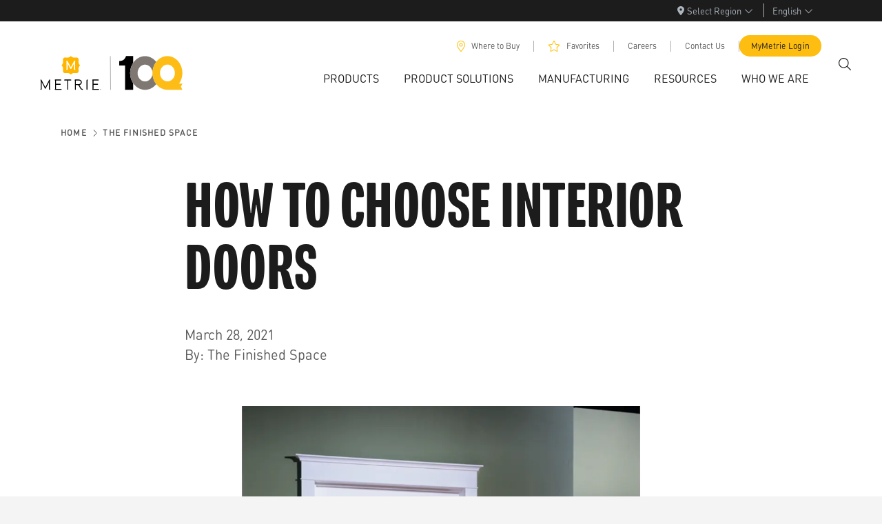

--- FILE ---
content_type: text/html; charset=utf-8
request_url: https://www.metrie.com/the-finished-space/how-to-choose-interior-doors
body_size: 16930
content:
<!DOCTYPE html><html lang="en"><head><meta charSet="utf-8" data-next-head=""/><meta name="viewport" content="width=device-width" data-next-head=""/><title data-next-head="">How to Choose Interior Doors? 7 Factors to Consider | The Finished Space</title><meta property="og:title" content="How to Choose Interior Doors? 7 Factors to Consider | The Finished Space" data-next-head=""/><meta property="og:description" content="From material to color scheme to door style, there are many variables that homeowners should consider about how to choose interior doors." data-next-head=""/><meta name="description" content="From material to color scheme to door style, there are many variables that homeowners should consider about how to choose interior doors." data-next-head=""/><meta name="google-site-verification" content="gB_-9yFBsZEha00n2Ed7WjDkr3a6bJp_WPJN93SbBgg" data-next-head=""/><meta name="have-i-been-pwned-verification" value="0a927bef5d00f031b30c8eedafd4bed9"/><link rel="preconnect" href="https://use.typekit.net"/><link rel="preload" href="https://use.typekit.net/af/14599e/00000000000000007735b2de/30/l?primer=7cdcb44be4a7db8877ffa5c0007b8dd865b3bbc383831fe2ea177f62257a9191&amp;fvd=i9&amp;v=3" as="font" type="font/woff2" crossorigin="anonymous"/><link rel="preload" href="https://use.typekit.net/af/8ebe3e/00000000000000007735b2e2/30/l?primer=7cdcb44be4a7db8877ffa5c0007b8dd865b3bbc383831fe2ea177f62257a9191&amp;fvd=i5&amp;v=3" as="font" type="font/woff2" crossorigin="anonymous"/><link rel="preload" href="https://use.typekit.net/af/d7dd3a/00000000000000007735b2e9/30/l?primer=7cdcb44be4a7db8877ffa5c0007b8dd865b3bbc383831fe2ea177f62257a9191&amp;fvd=n5&amp;v=3" as="font" type="font/woff2" crossorigin="anonymous"/><link rel="preload" href="/_next/static/css/00990bf88167fb58.css" as="style"/><link rel="preload" href="/_next/static/css/b5fafbb1b4a4749a.css" as="style"/><link rel="preload" href="/_next/static/css/e7e7e57694e939be.css" as="style"/><link rel="preload" href="/_next/static/css/94b5ea1fca017cea.css" as="style"/><link rel="preload" href="/_next/static/css/8877ce99f3949916.css" as="style"/><style type="text/css">@font-face{
                    font-family:"DIN Round W05 Regular";
                    src:local('DIN Round W05 Regular'),url("/fonts/FFDINRoundProRegular.woff2") format("woff2"),url("/fonts/FFDINRoundProRegular.woff") format("woff");
                    font-display:swap;
                }
                    @font-face{
                    font-family:"DIN Round W05 Medium";
                    src:local('DIN Round W05 Medium'),url("/fonts/FFDINRoundProMedium.woff2") format("woff2"),url("/fonts/FFDINRoundProMedium.woff") format("woff");
                    font-display:swap;
                }</style><link rel="stylesheet" href="/_next/static/css/00990bf88167fb58.css" data-n-g=""/><link rel="stylesheet" href="/_next/static/css/b5fafbb1b4a4749a.css" data-n-p=""/><link rel="stylesheet" href="/_next/static/css/e7e7e57694e939be.css" data-n-p=""/><link rel="stylesheet" href="/_next/static/css/94b5ea1fca017cea.css" data-n-p=""/><link rel="stylesheet" href="/_next/static/css/8877ce99f3949916.css" data-n-p=""/><noscript data-n-css=""></noscript><script defer="" noModule="" src="/_next/static/chunks/polyfills-42372ed130431b0a.js"></script><script src="/_next/static/chunks/webpack-2bd99d1ad35678cd.js" defer=""></script><script src="/_next/static/chunks/framework-483ae9768bee572f.js" defer=""></script><script src="/_next/static/chunks/main-f2d0ed7d795ced3a.js" defer=""></script><script src="/_next/static/chunks/pages/_app-e42320f1a72dde5d.js" defer=""></script><script src="/_next/static/chunks/8776cac6-258b316339c67534.js" defer=""></script><script src="/_next/static/chunks/1466-257897ba7f5f8e70.js" defer=""></script><script src="/_next/static/chunks/8686-0de4fad7780f2025.js" defer=""></script><script src="/_next/static/chunks/3364-c153079c3ef54c64.js" defer=""></script><script src="/_next/static/chunks/9138-4d18f648ac0929d8.js" defer=""></script><script src="/_next/static/chunks/1274-45e1df70a44d61b9.js" defer=""></script><script src="/_next/static/chunks/334-806993a83422d472.js" defer=""></script><script src="/_next/static/chunks/5256-05111c89cf41050a.js" defer=""></script><script src="/_next/static/chunks/6453-e36059af355136a9.js" defer=""></script><script src="/_next/static/chunks/pages/the-finished-space/%5Bslug%5D-5591255d844ac011.js" defer=""></script><script src="/_next/static/xdFZ73WfBlT9mZgVmLQZ_/_buildManifest.js" defer=""></script><script src="/_next/static/xdFZ73WfBlT9mZgVmLQZ_/_ssgManifest.js" defer=""></script></head><body><link rel="preload" as="image" imageSrcSet="/_next/static/media/MET-cen-logo.b171440a.svg 640w, /_next/static/media/MET-cen-logo.b171440a.svg 750w, /_next/static/media/MET-cen-logo.b171440a.svg 828w, /_next/static/media/MET-cen-logo.b171440a.svg 1080w, /_next/static/media/MET-cen-logo.b171440a.svg 1200w, /_next/static/media/MET-cen-logo.b171440a.svg 1920w, /_next/static/media/MET-cen-logo.b171440a.svg 2048w, /_next/static/media/MET-cen-logo.b171440a.svg 3840w" imageSizes="100vw"/><div id="__next"><style>
      #nprogress {
        pointer-events: none;
      }
      #nprogress .bar {
        background: #febd11;
        position: fixed;
        z-index: 9999;
        top: 0;
        left: 0;
        width: 100%;
        height: 5px;
      }
      #nprogress .peg {
        display: block;
        position: absolute;
        right: 0px;
        width: 100px;
        height: 100%;
        box-shadow: 0 0 10px #febd11, 0 0 5px #febd11;
        opacity: 1;
        -webkit-transform: rotate(3deg) translate(0px, -4px);
        -ms-transform: rotate(3deg) translate(0px, -4px);
        transform: rotate(3deg) translate(0px, -4px);
      }
      #nprogress .spinner {
        display: block;
        position: fixed;
        z-index: 1031;
        top: 15px;
        right: 15px;
      }
      #nprogress .spinner-icon {
        width: 18px;
        height: 18px;
        box-sizing: border-box;
        border: solid 2px transparent;
        border-top-color: #febd11;
        border-left-color: #febd11;
        border-radius: 50%;
        -webkit-animation: nprogresss-spinner 400ms linear infinite;
        animation: nprogress-spinner 400ms linear infinite;
      }
      .nprogress-custom-parent {
        overflow: hidden;
        position: relative;
      }
      .nprogress-custom-parent #nprogress .spinner,
      .nprogress-custom-parent #nprogress .bar {
        position: absolute;
      }
      @-webkit-keyframes nprogress-spinner {
        0% {
          -webkit-transform: rotate(0deg);
        }
        100% {
          -webkit-transform: rotate(360deg);
        }
      }
      @keyframes nprogress-spinner {
        0% {
          transform: rotate(0deg);
        }
        100% {
          transform: rotate(360deg);
        }
      }
    </style><div class="wrapper page" id="page-wrapper"><div class=""><div><div class="LocaleSelection_root__GN18P"><div class="LocaleSelection_wrapper__WH34N"><div class="LocaleSelection_menu__Ku3rX"><div class="dropdown"><button class="RegionalityDropdown_cta__u27p1 dropdown-toggle" id="regionality-select" aria-expanded="false"><span><svg aria-hidden="true" focusable="false" data-prefix="fas" data-icon="location-dot" class="svg-inline--fa fa-location-dot " role="img" xmlns="http://www.w3.org/2000/svg" viewBox="0 0 384 512" style="font-size:13px;margin-right:4px"><path fill="currentColor" d="M215.7 499.2C267 435 384 279.4 384 192C384 86 298 0 192 0S0 86 0 192c0 87.4 117 243 168.3 307.2c12.3 15.3 35.1 15.3 47.4 0zM192 128a64 64 0 1 1 0 128 64 64 0 1 1 0-128z"></path></svg></span><span class="RegionalityDropdown_label__AwbMR"></span><span><svg aria-hidden="true" focusable="false" data-prefix="fal" data-icon="chevron-down" class="svg-inline--fa fa-chevron-down " role="img" xmlns="http://www.w3.org/2000/svg" viewBox="0 0 512 512" style="font-size:13px;margin-left:4px"><path fill="currentColor" d="M267.3 395.3c-6.2 6.2-16.4 6.2-22.6 0l-192-192c-6.2-6.2-6.2-16.4 0-22.6s16.4-6.2 22.6 0L256 361.4 436.7 180.7c6.2-6.2 16.4-6.2 22.6 0s6.2 16.4 0 22.6l-192 192z"></path></svg></span></button></div></div><div class="LocaleSelection_languageMenu__29bNz"><div class="hasSelection dropdown"><button class="dropdown-toggle" id="metrie-language-select" aria-expanded="false">English<svg aria-hidden="true" focusable="false" data-prefix="fal" data-icon="chevron-down" class="svg-inline--fa fa-chevron-down " role="img" xmlns="http://www.w3.org/2000/svg" viewBox="0 0 512 512" style="font-size:13px;margin-left:4px"><path fill="currentColor" d="M267.3 395.3c-6.2 6.2-16.4 6.2-22.6 0l-192-192c-6.2-6.2-6.2-16.4 0-22.6s16.4-6.2 22.6 0L256 361.4 436.7 180.7c6.2-6.2 16.4-6.2 22.6 0s6.2 16.4 0 22.6l-192 192z"></path></svg></button></div></div></div></div></div><div class="MobileMenu_root__4Lt2V"><div class="MobileMenu_layout__WGszc" style="height:auto"><div class="MobileMenu_menu__pIW3a"><a class="Logo_logo__GAgEZ" href="/"><span style="box-sizing:border-box;display:block;overflow:hidden;width:initial;height:initial;background:none;opacity:1;border:0;margin:0;padding:0;position:relative"><span style="box-sizing:border-box;display:block;width:initial;height:initial;background:none;opacity:1;border:0;margin:0;padding:0;padding-top:21.843003412969285%"></span><img alt="Metrie.com" sizes="100vw" srcSet="/_next/static/media/MET-cen-logo.b171440a.svg 640w, /_next/static/media/MET-cen-logo.b171440a.svg 750w, /_next/static/media/MET-cen-logo.b171440a.svg 828w, /_next/static/media/MET-cen-logo.b171440a.svg 1080w, /_next/static/media/MET-cen-logo.b171440a.svg 1200w, /_next/static/media/MET-cen-logo.b171440a.svg 1920w, /_next/static/media/MET-cen-logo.b171440a.svg 2048w, /_next/static/media/MET-cen-logo.b171440a.svg 3840w" src="/_next/static/media/MET-cen-logo.b171440a.svg" decoding="async" data-nimg="responsive" style="position:absolute;top:0;left:0;bottom:0;right:0;box-sizing:border-box;padding:0;border:none;margin:auto;display:block;width:0;height:0;min-width:100%;max-width:100%;min-height:100%;max-height:100%"/></span></a><button class="rounded-circle d-flex align-items-center justify-content-center HamburgerIcon_menuButton__cp2KM" aria-label="Menu"><svg aria-hidden="true" focusable="false" data-prefix="fal" data-icon="xmark" class="svg-inline--fa fa-xmark HamburgerIcon_menuIcon__S_1Ki" role="img" xmlns="http://www.w3.org/2000/svg" viewBox="0 0 384 512"><path fill="currentColor" d="M324.5 411.1c6.2 6.2 16.4 6.2 22.6 0s6.2-16.4 0-22.6L214.6 256 347.1 123.5c6.2-6.2 6.2-16.4 0-22.6s-16.4-6.2-22.6 0L192 233.4 59.6 100.9c-6.2-6.2-16.4-6.2-22.6 0s-6.2 16.4 0 22.6L169.4 256 36.9 388.5c-6.2 6.2-6.2 16.4 0 22.6s16.4 6.2 22.6 0L192 278.6 324.5 411.1z"></path></svg><svg aria-hidden="true" focusable="false" data-prefix="fal" data-icon="bars" class="svg-inline--fa fa-bars HamburgerIcon_show__pSF1z HamburgerIcon_menuIcon__S_1Ki" role="img" xmlns="http://www.w3.org/2000/svg" viewBox="0 0 448 512"><path fill="currentColor" d="M0 80c0-8.8 7.2-16 16-16l416 0c8.8 0 16 7.2 16 16s-7.2 16-16 16L16 96C7.2 96 0 88.8 0 80zM0 240c0-8.8 7.2-16 16-16l416 0c8.8 0 16 7.2 16 16s-7.2 16-16 16L16 256c-8.8 0-16-7.2-16-16zM448 400c0 8.8-7.2 16-16 16L16 416c-8.8 0-16-7.2-16-16s7.2-16 16-16l416 0c8.8 0 16 7.2 16 16z"></path></svg></button></div><div class="MenuContent_content__wJJR2"><div class="MobileSearch_mobileSearch__F6V29"><div id="SearchPanelInput" class="SearchInput_searchBox__RYgJe rounded-lg d-flex"><input class="SearchInput_searchInput__9i92t" placeholder="How can we help you?" value=""/><button class="SearchInput_submitButton__FiEIT" aria-label="Submit"><svg aria-hidden="true" focusable="false" data-prefix="fal" data-icon="arrow-right" class="svg-inline--fa fa-arrow-right " role="img" xmlns="http://www.w3.org/2000/svg" viewBox="0 0 448 512"><path fill="currentColor" d="M443.3 267.3c6.2-6.2 6.2-16.4 0-22.6l-176-176c-6.2-6.2-16.4-6.2-22.6 0s-6.2 16.4 0 22.6L393.4 240 16 240c-8.8 0-16 7.2-16 16s7.2 16 16 16l377.4 0L244.7 420.7c-6.2 6.2-6.2 16.4 0 22.6s16.4 6.2 22.6 0l176-176z"></path></svg></button></div></div><div class="MenuSections_sections__vHBSW"><div class="accordion"><div class="accordion-item"><button type="button" class="MenuSections_sectionHeader__hZZod" aria-label="Menu Toggle">Products<svg aria-hidden="true" focusable="false" data-prefix="fas" data-icon="chevron-right" class="svg-inline--fa fa-chevron-right MenuSections_icon__v7_xu" role="img" xmlns="http://www.w3.org/2000/svg" viewBox="0 0 320 512"><path fill="currentColor" d="M310.6 233.4c12.5 12.5 12.5 32.8 0 45.3l-192 192c-12.5 12.5-32.8 12.5-45.3 0s-12.5-32.8 0-45.3L242.7 256 73.4 86.6c-12.5-12.5-12.5-32.8 0-45.3s32.8-12.5 45.3 0l192 192z"></path></svg></button><div class="accordion-collapse collapse"><div class="accordion-body"><a href="#" class="MenuSections_closeAccordionLink__1EpUK"><svg aria-hidden="true" focusable="false" data-prefix="fal" data-icon="chevron-left" class="svg-inline--fa fa-chevron-left " role="img" xmlns="http://www.w3.org/2000/svg" viewBox="0 0 320 512"><path fill="currentColor" d="M20.7 267.3c-6.2-6.2-6.2-16.4 0-22.6l192-192c6.2-6.2 16.4-6.2 22.6 0s6.2 16.4 0 22.6L54.6 256 235.3 436.7c6.2 6.2 6.2 16.4 0 22.6s-16.4 6.2-22.6 0l-192-192z"></path></svg><span class="px-2">Products</span></a><div class=""><h2 class="MegaNavColShared_columnTitle__e1wP8" aria-hidden="false">Browse Our Products</h2><ul class="MegaNavColShared_list__40r1a"></ul></div></div></div></div><div class="accordion-item"><button type="button" class="MenuSections_sectionHeader__hZZod" aria-label="Menu Toggle">Product Solutions<svg aria-hidden="true" focusable="false" data-prefix="fas" data-icon="chevron-right" class="svg-inline--fa fa-chevron-right MenuSections_icon__v7_xu" role="img" xmlns="http://www.w3.org/2000/svg" viewBox="0 0 320 512"><path fill="currentColor" d="M310.6 233.4c12.5 12.5 12.5 32.8 0 45.3l-192 192c-12.5 12.5-32.8 12.5-45.3 0s-12.5-32.8 0-45.3L242.7 256 73.4 86.6c-12.5-12.5-12.5-32.8 0-45.3s32.8-12.5 45.3 0l192 192z"></path></svg></button><div class="accordion-collapse collapse"><div class="accordion-body"><a href="#" class="MenuSections_closeAccordionLink__1EpUK"><svg aria-hidden="true" focusable="false" data-prefix="fal" data-icon="chevron-left" class="svg-inline--fa fa-chevron-left " role="img" xmlns="http://www.w3.org/2000/svg" viewBox="0 0 320 512"><path fill="currentColor" d="M20.7 267.3c-6.2-6.2-6.2-16.4 0-22.6l192-192c6.2-6.2 16.4-6.2 22.6 0s6.2 16.4 0 22.6L54.6 256 235.3 436.7c6.2 6.2 6.2 16.4 0 22.6s-16.4 6.2-22.6 0l-192-192z"></path></svg><span class="px-2">Product Solutions</span></a><div class=""><h2 class="MegaNavColShared_columnTitle__e1wP8" aria-hidden="false">Solutions for your every need</h2><ul class="MegaNavColShared_list__40r1a"></ul></div><div class=""><h2 class="MegaNavColShared_columnTitle__e1wP8" aria-hidden="false">Door Solutions</h2><ul class="MegaNavColShared_list__40r1a"></ul></div></div></div></div><div class="accordion-item"><button type="button" class="MenuSections_sectionHeader__hZZod" aria-label="Menu Toggle">Manufacturing<svg aria-hidden="true" focusable="false" data-prefix="fas" data-icon="chevron-right" class="svg-inline--fa fa-chevron-right MenuSections_icon__v7_xu" role="img" xmlns="http://www.w3.org/2000/svg" viewBox="0 0 320 512"><path fill="currentColor" d="M310.6 233.4c12.5 12.5 12.5 32.8 0 45.3l-192 192c-12.5 12.5-32.8 12.5-45.3 0s-12.5-32.8 0-45.3L242.7 256 73.4 86.6c-12.5-12.5-12.5-32.8 0-45.3s32.8-12.5 45.3 0l192 192z"></path></svg></button><div class="accordion-collapse collapse"><div class="accordion-body"><a href="#" class="MenuSections_closeAccordionLink__1EpUK"><svg aria-hidden="true" focusable="false" data-prefix="fal" data-icon="chevron-left" class="svg-inline--fa fa-chevron-left " role="img" xmlns="http://www.w3.org/2000/svg" viewBox="0 0 320 512"><path fill="currentColor" d="M20.7 267.3c-6.2-6.2-6.2-16.4 0-22.6l192-192c6.2-6.2 16.4-6.2 22.6 0s6.2 16.4 0 22.6L54.6 256 235.3 436.7c6.2 6.2 6.2 16.4 0 22.6s-16.4 6.2-22.6 0l-192-192z"></path></svg><span class="px-2">Manufacturing</span></a><div class=""><h2 class="MegaNavColShared_columnTitle__e1wP8" aria-hidden="false"> Manufacturing At Metrie</h2><ul class="MegaNavColShared_list__40r1a"></ul></div><div class=""><h2 class="MegaNavColShared_columnTitle__e1wP8" aria-hidden="false"> Our Partners</h2><ul class="MegaNavColShared_list__40r1a"></ul></div></div></div></div><div class="accordion-item"><button type="button" class="MenuSections_sectionHeader__hZZod" aria-label="Menu Toggle">Resources<svg aria-hidden="true" focusable="false" data-prefix="fas" data-icon="chevron-right" class="svg-inline--fa fa-chevron-right MenuSections_icon__v7_xu" role="img" xmlns="http://www.w3.org/2000/svg" viewBox="0 0 320 512"><path fill="currentColor" d="M310.6 233.4c12.5 12.5 12.5 32.8 0 45.3l-192 192c-12.5 12.5-32.8 12.5-45.3 0s-12.5-32.8 0-45.3L242.7 256 73.4 86.6c-12.5-12.5-12.5-32.8 0-45.3s32.8-12.5 45.3 0l192 192z"></path></svg></button><div class="accordion-collapse collapse"><div class="accordion-body"><a href="#" class="MenuSections_closeAccordionLink__1EpUK"><svg aria-hidden="true" focusable="false" data-prefix="fal" data-icon="chevron-left" class="svg-inline--fa fa-chevron-left " role="img" xmlns="http://www.w3.org/2000/svg" viewBox="0 0 320 512"><path fill="currentColor" d="M20.7 267.3c-6.2-6.2-6.2-16.4 0-22.6l192-192c6.2-6.2 16.4-6.2 22.6 0s6.2 16.4 0 22.6L54.6 256 235.3 436.7c6.2 6.2 6.2 16.4 0 22.6s-16.4 6.2-22.6 0l-192-192z"></path></svg><span class="px-2">Resources</span></a><div class=""><h2 class="MegaNavColShared_columnTitle__e1wP8" aria-hidden="false">Resources and Documents</h2><ul class="MegaNavColShared_list__40r1a"></ul></div><div class=""><h2 class="MegaNavColShared_columnTitle__e1wP8" aria-hidden="false">Learning Centre</h2><ul class="MegaNavColShared_list__40r1a"></ul></div></div></div></div><div class="accordion-item"><button type="button" class="MenuSections_sectionHeader__hZZod" aria-label="Menu Toggle">Who We Are<svg aria-hidden="true" focusable="false" data-prefix="fas" data-icon="chevron-right" class="svg-inline--fa fa-chevron-right MenuSections_icon__v7_xu" role="img" xmlns="http://www.w3.org/2000/svg" viewBox="0 0 320 512"><path fill="currentColor" d="M310.6 233.4c12.5 12.5 12.5 32.8 0 45.3l-192 192c-12.5 12.5-32.8 12.5-45.3 0s-12.5-32.8 0-45.3L242.7 256 73.4 86.6c-12.5-12.5-12.5-32.8 0-45.3s32.8-12.5 45.3 0l192 192z"></path></svg></button><div class="accordion-collapse collapse"><div class="accordion-body"><a href="#" class="MenuSections_closeAccordionLink__1EpUK"><svg aria-hidden="true" focusable="false" data-prefix="fal" data-icon="chevron-left" class="svg-inline--fa fa-chevron-left " role="img" xmlns="http://www.w3.org/2000/svg" viewBox="0 0 320 512"><path fill="currentColor" d="M20.7 267.3c-6.2-6.2-6.2-16.4 0-22.6l192-192c6.2-6.2 16.4-6.2 22.6 0s6.2 16.4 0 22.6L54.6 256 235.3 436.7c6.2 6.2 6.2 16.4 0 22.6s-16.4 6.2-22.6 0l-192-192z"></path></svg><span class="px-2">Who We Are</span></a><div class=""><h2 class="MegaNavColShared_columnTitle__e1wP8" aria-hidden="false"> About Us</h2><ul class="MegaNavColShared_list__40r1a"></ul></div><div class=""><h2 class="MegaNavColShared_columnTitle__e1wP8" aria-hidden="false"> Careers and News</h2><ul class="MegaNavColShared_list__40r1a"></ul></div></div></div></div></div></div><div class="SubMenu_subMenu__hmfqy"><a class="SubMenu_navItem__Tlr3W" href="/where-to-buy">Where to Buy</a><a class="SubMenu_navItem__Tlr3W" href="/favorites">Favorites</a><a class="SubMenu_navItem__Tlr3W" href="/careers">Careers</a><a class="SubMenu_navItem__Tlr3W" href="/contact-us">Contact Us</a><a target="_blank" class="SubMenu_navItem__Tlr3W" href="https://mymetrie.com/">MyMetrie Login</a></div><div class="LocaleSelection_root__GN18P"><div class="LocaleSelection_wrapper__WH34N"><div class="LocaleSelection_menu__Ku3rX"><div class="dropdown"><button class="RegionalityDropdown_cta__u27p1 dropdown-toggle" id="regionality-select" aria-expanded="false"><span><svg aria-hidden="true" focusable="false" data-prefix="fas" data-icon="location-dot" class="svg-inline--fa fa-location-dot " role="img" xmlns="http://www.w3.org/2000/svg" viewBox="0 0 384 512" style="font-size:13px;margin-right:4px"><path fill="currentColor" d="M215.7 499.2C267 435 384 279.4 384 192C384 86 298 0 192 0S0 86 0 192c0 87.4 117 243 168.3 307.2c12.3 15.3 35.1 15.3 47.4 0zM192 128a64 64 0 1 1 0 128 64 64 0 1 1 0-128z"></path></svg></span><span class="RegionalityDropdown_label__AwbMR"></span><span><svg aria-hidden="true" focusable="false" data-prefix="fal" data-icon="chevron-down" class="svg-inline--fa fa-chevron-down " role="img" xmlns="http://www.w3.org/2000/svg" viewBox="0 0 512 512" style="font-size:13px;margin-left:4px"><path fill="currentColor" d="M267.3 395.3c-6.2 6.2-16.4 6.2-22.6 0l-192-192c-6.2-6.2-6.2-16.4 0-22.6s16.4-6.2 22.6 0L256 361.4 436.7 180.7c6.2-6.2 16.4-6.2 22.6 0s6.2 16.4 0 22.6l-192 192z"></path></svg></span></button></div></div><div class="LocaleSelection_languageMenu__29bNz"><div class="hasSelection dropdown"><button class="dropdown-toggle" id="metrie-language-select" aria-expanded="false">English<svg aria-hidden="true" focusable="false" data-prefix="fal" data-icon="chevron-down" class="svg-inline--fa fa-chevron-down " role="img" xmlns="http://www.w3.org/2000/svg" viewBox="0 0 512 512" style="font-size:13px;margin-left:4px"><path fill="currentColor" d="M267.3 395.3c-6.2 6.2-16.4 6.2-22.6 0l-192-192c-6.2-6.2-6.2-16.4 0-22.6s16.4-6.2 22.6 0L256 361.4 436.7 180.7c6.2-6.2 16.4-6.2 22.6 0s6.2 16.4 0 22.6l-192 192z"></path></svg></button></div></div></div></div></div></div></div></div><div class="content-wrap"><div class="BlogArticle_root__JyrPi"><div class="container"><div class="my-3 row"><div class="push-1 col"><div class="Breadcrumb_crumbList__Lru0t"><div class="Breadcrumb_crumbWrapper__90jAM"><a class="Breadcrumb_crumbLabel__s1kML" href="/"> </a></div></div></div></div><div class="d-flex justify-content-center row"><div class="BlogArticle_content___CNF_ col-lg-8 col-md-10"><h1 class="BlogArticle_headline__KtNXR">How to Choose Interior Doors</h1><p class="BlogArticle_date__rXapI">March 28, 2021</p><p class="BlogArticle_blogType___ROH_">By<!-- -->: <!-- -->The Finished Space</p><section style="z-index:0" class="UtilityWrapper_root__p5NNX UtilityWrapper_small__tL8ve UtilityWrapper_width-100__IEAzw"><div class="RichText container"><div class="row"><div class="col"><div class=""><p><span style="box-sizing:border-box;display:inline-block;overflow:hidden;width:initial;height:initial;background:none;opacity:1;border:0;margin:0;padding:0;position:relative;max-width:100%"><span style="box-sizing:border-box;display:block;width:initial;height:initial;background:none;opacity:1;border:0;margin:0;padding:0;max-width:100%"><img style="display:block;max-width:100%;width:initial;height:initial;background:none;opacity:1;border:0;margin:0;padding:0" alt="" aria-hidden="true" src="data:image/svg+xml,%3csvg%20xmlns=%27http://www.w3.org/2000/svg%27%20version=%271.1%27%20width=%271000%27%20height=%271000%27/%3e"/></span><img alt="Masonite - Cheyenne - Green Wainscot Hallway" src="[data-uri]" decoding="async" data-nimg="intrinsic" style="position:absolute;top:0;left:0;bottom:0;right:0;box-sizing:border-box;padding:0;border:none;margin:auto;display:block;width:0;height:0;min-width:100%;max-width:100%;min-height:100%;max-height:100%"/><noscript><img alt="Masonite - Cheyenne - Green Wainscot Hallway" loading="lazy" decoding="async" data-nimg="intrinsic" style="position:absolute;top:0;left:0;bottom:0;right:0;box-sizing:border-box;padding:0;border:none;margin:auto;display:block;width:0;height:0;min-width:100%;max-width:100%;min-height:100%;max-height:100%" srcSet="/_next/image?url=https%3A%2F%2Fimages.ctfassets.net%2Ficm6aedy07oo%2F1eB0i4xnZcPeLe1Msloyig%2F2739f519b50068fad2377d5036c754dd%2FCheyenne_Door_with_Green_Wall.png%3Fq%3D75&amp;w=1080&amp;q=75 1x, /_next/image?url=https%3A%2F%2Fimages.ctfassets.net%2Ficm6aedy07oo%2F1eB0i4xnZcPeLe1Msloyig%2F2739f519b50068fad2377d5036c754dd%2FCheyenne_Door_with_Green_Wall.png%3Fq%3D75&amp;w=2000&amp;q=75 2x" src="/_next/image?url=https%3A%2F%2Fimages.ctfassets.net%2Ficm6aedy07oo%2F1eB0i4xnZcPeLe1Msloyig%2F2739f519b50068fad2377d5036c754dd%2FCheyenne_Door_with_Green_Wall.png%3Fq%3D75&amp;w=2000&amp;q=75"/></noscript></span></p><p>Many homeowners spend countless hours and bundles of energy decorating their homes. Their walls are immaculate, the furniture fits perfectly into their design aesthetic, and the color schemes are fluid and intricately woven into every fiber of their space.</p><p>But what about the doors? In so many homes, the interior doors are often untouched and undervalued. It’s not enough to simply throw a fresh coat of paint on a chipped and worn-out door and forget they exist. Doors get a lot of use, so they deserve some attention.</p><h2>7 Factors to Consider When Choosing an Interior Door</h2><p><span style="box-sizing:border-box;display:inline-block;overflow:hidden;width:initial;height:initial;background:none;opacity:1;border:0;margin:0;padding:0;position:relative;max-width:100%"><span style="box-sizing:border-box;display:block;width:initial;height:initial;background:none;opacity:1;border:0;margin:0;padding:0;max-width:100%"><img style="display:block;max-width:100%;width:initial;height:initial;background:none;opacity:1;border:0;margin:0;padding:0" alt="" aria-hidden="true" src="data:image/svg+xml,%3csvg%20xmlns=%27http://www.w3.org/2000/svg%27%20version=%271.1%27%20width=%271000%27%20height=%271000%27/%3e"/></span><img alt="Black 3 Panel Door and Black Accent Wall Bedroom.png" src="[data-uri]" decoding="async" data-nimg="intrinsic" style="position:absolute;top:0;left:0;bottom:0;right:0;box-sizing:border-box;padding:0;border:none;margin:auto;display:block;width:0;height:0;min-width:100%;max-width:100%;min-height:100%;max-height:100%"/><noscript><img alt="Black 3 Panel Door and Black Accent Wall Bedroom.png" loading="lazy" decoding="async" data-nimg="intrinsic" style="position:absolute;top:0;left:0;bottom:0;right:0;box-sizing:border-box;padding:0;border:none;margin:auto;display:block;width:0;height:0;min-width:100%;max-width:100%;min-height:100%;max-height:100%" srcSet="/_next/image?url=https%3A%2F%2Fimages.ctfassets.net%2Ficm6aedy07oo%2F5h1oXjyPgnwpO4Z8l7hBGR%2F3ed38d9e95e33f25036536c4c84708bb%2FBlack_3_Panel_Door_and_Black_Accent_Wall_Bedroom.png%3Fq%3D75&amp;w=1080&amp;q=75 1x, /_next/image?url=https%3A%2F%2Fimages.ctfassets.net%2Ficm6aedy07oo%2F5h1oXjyPgnwpO4Z8l7hBGR%2F3ed38d9e95e33f25036536c4c84708bb%2FBlack_3_Panel_Door_and_Black_Accent_Wall_Bedroom.png%3Fq%3D75&amp;w=2000&amp;q=75 2x" src="/_next/image?url=https%3A%2F%2Fimages.ctfassets.net%2Ficm6aedy07oo%2F5h1oXjyPgnwpO4Z8l7hBGR%2F3ed38d9e95e33f25036536c4c84708bb%2FBlack_3_Panel_Door_and_Black_Accent_Wall_Bedroom.png%3Fq%3D75&amp;w=2000&amp;q=75"/></noscript></span></p><p>It’s not always as simple as closing your eyes and blindly choosing something from the hardware store. From material to color scheme to door style, there are many variables that homeowners should consider when choosing an interior door.</p><h3><b>1. Material</b></h3><p>The first thing to consider is the type of material used to create the door. This may be a simple choice because some homeowners may already have a material preference. However, some may be left scratching their heads because there are so many options available.</p><h4><b>Wood</b></h4><p>Wood is a superb option that is often used for interior doors. Wooden doors can be intricately designed, stained or painted to fit into any color scheme or aesthetic. They’re also long-lasting, don’t conduct cold or heat, and, as an added bonus, they’re excellent sound dampeners.</p><h4><b>MDF</b></h4><p>MDF (medium-density fiberboard) is another fantastic option that homeowners should consider. It’s more cost-effective than wood. The material is smooth and free of imperfections, thus making it easier to paint and design, and it doesn’t split or crack like wood, so you won’t have to worry about pesky splinters or unsightly damage.</p><h3><b>2. Hollow Core vs. Solid Core</b></h3><p>Hollow core doors are more affordable and lightweight than the solid core alternative. This makes hollow core doors an attractive option for contractors, homeowners, and designers on a budget, and due to their lightweight nature, they’re easier to install. </p><p>On the other hand, solid core doors are better for insulation and sound-dampening. They’re also less likely to become damaged and have a more luxurious look and feel than hollow core doors.</p><h3><b>3. Color</b></h3><p>When choosing an interior door, it’s best to go with the color that fits your design aesthetic. Luckily, doors come in many different colors. Even if you can’t find a perfect match, most doors can be painted or stained any color you’d like.</p><h3><b>4. Hardware Styles</b></h3><p>Picking the right doorknob and hardware is critical to the overall design and look of an interior door. Which material and colors are right for your door’s hardware? Do you want a door with locks? If so, what kind of locks would you like to use (deadbolts, chain locks, padlocks, hand levers, etc.)? There are many ways to customize your door’s hardware style, so take your time and consider every option.</p><h3><b>5. Panel Layout</b></h3><p>There are countless variations to the paneled layout, from a single panel to eight panels stacked in two columns, and everything in between. The panels can be arched, square, radius, or curved. Plus, you can customize the depth of the panels, the shape of the bevels, and the number of edges. There are endless possibilities.</p><h3><b>6. Pre-Hung vs. Slab</b></h3><p>A pre-hung door comes pre-attached to a three-sided door frame. It’s sort of the “complete package,” requiring less work than a slab door. A slab door, on the other hand, doesn’t always come with a door frame. You are responsible for the hanging and installation. In this instance, you pay for convenience.  </p><h3><b>7. Pre-Drilled Hardware Specifications</b></h3><p>Similar to the pre-hung vs. slab consideration, you can also purchase doors that have pre-drilled hardware specifications. This decreases the effort required for the installation. When you buy pre-drilled hardware, it’s just one less thing you have to do yourself.</p><h2>The Most Popular Door Styles</h2><p>Of course, when choosing an interior door, no rule dictates what it should look like. In fact, there are many popular styles for interior doors that fit different design aesthetics, look amazing, and profoundly impact the look and feel of a room.</p><h3><b>Hinged Doors</b></h3><p><span style="box-sizing:border-box;display:inline-block;overflow:hidden;width:initial;height:initial;background:none;opacity:1;border:0;margin:0;padding:0;position:relative;max-width:100%"><span style="box-sizing:border-box;display:block;width:initial;height:initial;background:none;opacity:1;border:0;margin:0;padding:0;max-width:100%"><img style="display:block;max-width:100%;width:initial;height:initial;background:none;opacity:1;border:0;margin:0;padding:0" alt="" aria-hidden="true" src="data:image/svg+xml,%3csvg%20xmlns=%27http://www.w3.org/2000/svg%27%20version=%271.1%27%20width=%271000%27%20height=%271000%27/%3e"/></span><img alt="2 Panel Roman Dining Room.png" src="[data-uri]" decoding="async" data-nimg="intrinsic" style="position:absolute;top:0;left:0;bottom:0;right:0;box-sizing:border-box;padding:0;border:none;margin:auto;display:block;width:0;height:0;min-width:100%;max-width:100%;min-height:100%;max-height:100%"/><noscript><img alt="2 Panel Roman Dining Room.png" loading="lazy" decoding="async" data-nimg="intrinsic" style="position:absolute;top:0;left:0;bottom:0;right:0;box-sizing:border-box;padding:0;border:none;margin:auto;display:block;width:0;height:0;min-width:100%;max-width:100%;min-height:100%;max-height:100%" srcSet="/_next/image?url=https%3A%2F%2Fimages.ctfassets.net%2Ficm6aedy07oo%2F4OU4WXGB39CAUwr2iFUJc0%2Ff6c057dfc7fe20a7933317b22ebf7865%2F2_Panel_Roman_Dining_Room.png%3Fq%3D75&amp;w=1080&amp;q=75 1x, /_next/image?url=https%3A%2F%2Fimages.ctfassets.net%2Ficm6aedy07oo%2F4OU4WXGB39CAUwr2iFUJc0%2Ff6c057dfc7fe20a7933317b22ebf7865%2F2_Panel_Roman_Dining_Room.png%3Fq%3D75&amp;w=2000&amp;q=75 2x" src="/_next/image?url=https%3A%2F%2Fimages.ctfassets.net%2Ficm6aedy07oo%2F4OU4WXGB39CAUwr2iFUJc0%2Ff6c057dfc7fe20a7933317b22ebf7865%2F2_Panel_Roman_Dining_Room.png%3Fq%3D75&amp;w=2000&amp;q=75"/></noscript></span></p><p>Hinged doors are the most common door type. They’re connected to a three-side frame with hinges and can open outward or inward. This is an excellent option for no-fuss, classic interior designs. </p><h3><b>Pocket Doors</b></h3><p><span style="box-sizing:border-box;display:inline-block;overflow:hidden;width:initial;height:initial;background:none;opacity:1;border:0;margin:0;padding:0;position:relative;max-width:100%"><span style="box-sizing:border-box;display:block;width:initial;height:initial;background:none;opacity:1;border:0;margin:0;padding:0;max-width:100%"><img style="display:block;max-width:100%;width:initial;height:initial;background:none;opacity:1;border:0;margin:0;padding:0" alt="" aria-hidden="true" src="data:image/svg+xml,%3csvg%20xmlns=%27http://www.w3.org/2000/svg%27%20version=%271.1%27%20width=%271000%27%20height=%271000%27/%3e"/></span><img alt="For Blog Only - Double Frosted Glass Pocket Doors" src="[data-uri]" decoding="async" data-nimg="intrinsic" style="position:absolute;top:0;left:0;bottom:0;right:0;box-sizing:border-box;padding:0;border:none;margin:auto;display:block;width:0;height:0;min-width:100%;max-width:100%;min-height:100%;max-height:100%"/><noscript><img alt="For Blog Only - Double Frosted Glass Pocket Doors" loading="lazy" decoding="async" data-nimg="intrinsic" style="position:absolute;top:0;left:0;bottom:0;right:0;box-sizing:border-box;padding:0;border:none;margin:auto;display:block;width:0;height:0;min-width:100%;max-width:100%;min-height:100%;max-height:100%" srcSet="/_next/image?url=https%3A%2F%2Fimages.ctfassets.net%2Ficm6aedy07oo%2F4YGULoKTUnULlLL1aPSPmj%2F14f4897a343e1eab3e9cfa26833fdfe4%2FDouble_Frosted_Glass_Doors.png%3Fq%3D75&amp;w=1080&amp;q=75 1x, /_next/image?url=https%3A%2F%2Fimages.ctfassets.net%2Ficm6aedy07oo%2F4YGULoKTUnULlLL1aPSPmj%2F14f4897a343e1eab3e9cfa26833fdfe4%2FDouble_Frosted_Glass_Doors.png%3Fq%3D75&amp;w=2000&amp;q=75 2x" src="/_next/image?url=https%3A%2F%2Fimages.ctfassets.net%2Ficm6aedy07oo%2F4YGULoKTUnULlLL1aPSPmj%2F14f4897a343e1eab3e9cfa26833fdfe4%2FDouble_Frosted_Glass_Doors.png%3Fq%3D75&amp;w=2000&amp;q=75"/></noscript></span></p><p>A pocket door is a little like a door performing a magic trick. Instead of opening outward or inward, pocket doors slide into a slot built directly into the wall. The installation may be more difficult, but they’re great because they take up no additional space.</p><h3><b>Barn Doors</b></h3><p><span style="box-sizing:border-box;display:inline-block;overflow:hidden;width:initial;height:initial;background:none;opacity:1;border:0;margin:0;padding:0;position:relative;max-width:100%"><span style="box-sizing:border-box;display:block;width:initial;height:initial;background:none;opacity:1;border:0;margin:0;padding:0;max-width:100%"><img style="display:block;max-width:100%;width:initial;height:initial;background:none;opacity:1;border:0;margin:0;padding:0" alt="" aria-hidden="true" src="data:image/svg+xml,%3csvg%20xmlns=%27http://www.w3.org/2000/svg%27%20version=%271.1%27%20width=%271000%27%20height=%27651%27/%3e"/></span><img alt="Masonite - Lincoln Park - Vintage Industrial Living Room" src="[data-uri]" decoding="async" data-nimg="intrinsic" style="position:absolute;top:0;left:0;bottom:0;right:0;box-sizing:border-box;padding:0;border:none;margin:auto;display:block;width:0;height:0;min-width:100%;max-width:100%;min-height:100%;max-height:100%"/><noscript><img alt="Masonite - Lincoln Park - Vintage Industrial Living Room" loading="lazy" decoding="async" data-nimg="intrinsic" style="position:absolute;top:0;left:0;bottom:0;right:0;box-sizing:border-box;padding:0;border:none;margin:auto;display:block;width:0;height:0;min-width:100%;max-width:100%;min-height:100%;max-height:100%" srcSet="/_next/image?url=https%3A%2F%2Fimages.ctfassets.net%2Ficm6aedy07oo%2F3Wr7UTHdqHP4TW3CmbDwCs%2Fdd45a06d3c7e5a98d1cdae1d50689342%2FVintage_Industrial_details_DoorDetail-LincolnPark.jpg%3Fq%3D75&amp;w=1080&amp;q=75 1x, /_next/image?url=https%3A%2F%2Fimages.ctfassets.net%2Ficm6aedy07oo%2F3Wr7UTHdqHP4TW3CmbDwCs%2Fdd45a06d3c7e5a98d1cdae1d50689342%2FVintage_Industrial_details_DoorDetail-LincolnPark.jpg%3Fq%3D75&amp;w=2000&amp;q=75 2x" src="/_next/image?url=https%3A%2F%2Fimages.ctfassets.net%2Ficm6aedy07oo%2F3Wr7UTHdqHP4TW3CmbDwCs%2Fdd45a06d3c7e5a98d1cdae1d50689342%2FVintage_Industrial_details_DoorDetail-LincolnPark.jpg%3Fq%3D75&amp;w=2000&amp;q=75"/></noscript></span></p><p>Barn doors are a beautiful and rustic option. Much like the pocket door, barn doors take up very little space. They’re installed flush with the wall and slide back and forth in front of an entranceway or doorway. These are often statement pieces and are great for living rooms, offices, and sitting areas. </p><h3><b>French Doors</b></h3><p><span style="box-sizing:border-box;display:inline-block;overflow:hidden;width:initial;height:initial;background:none;opacity:1;border:0;margin:0;padding:0;position:relative;max-width:100%"><span style="box-sizing:border-box;display:block;width:initial;height:initial;background:none;opacity:1;border:0;margin:0;padding:0;max-width:100%"><img style="display:block;max-width:100%;width:initial;height:initial;background:none;opacity:1;border:0;margin:0;padding:0" alt="" aria-hidden="true" src="data:image/svg+xml,%3csvg%20xmlns=%27http://www.w3.org/2000/svg%27%20version=%271.1%27%20width=%271000%27%20height=%271000%27/%3e"/></span><img alt="Logan Doors Open.png" src="[data-uri]" decoding="async" data-nimg="intrinsic" style="position:absolute;top:0;left:0;bottom:0;right:0;box-sizing:border-box;padding:0;border:none;margin:auto;display:block;width:0;height:0;min-width:100%;max-width:100%;min-height:100%;max-height:100%"/><noscript><img alt="Logan Doors Open.png" loading="lazy" decoding="async" data-nimg="intrinsic" style="position:absolute;top:0;left:0;bottom:0;right:0;box-sizing:border-box;padding:0;border:none;margin:auto;display:block;width:0;height:0;min-width:100%;max-width:100%;min-height:100%;max-height:100%" srcSet="/_next/image?url=https%3A%2F%2Fimages.ctfassets.net%2Ficm6aedy07oo%2F19fts9zVVPDw4FKOcQX1We%2Fc3e20857db918c6ee871c211b118b855%2FLogan_Doors_Open.png%3Fq%3D75&amp;w=1080&amp;q=75 1x, /_next/image?url=https%3A%2F%2Fimages.ctfassets.net%2Ficm6aedy07oo%2F19fts9zVVPDw4FKOcQX1We%2Fc3e20857db918c6ee871c211b118b855%2FLogan_Doors_Open.png%3Fq%3D75&amp;w=2000&amp;q=75 2x" src="/_next/image?url=https%3A%2F%2Fimages.ctfassets.net%2Ficm6aedy07oo%2F19fts9zVVPDw4FKOcQX1We%2Fc3e20857db918c6ee871c211b118b855%2FLogan_Doors_Open.png%3Fq%3D75&amp;w=2000&amp;q=75"/></noscript></span></p><p>Though not always possible for every room in the house, French doors are a beautiful and high-end option that fits almost any design aesthetic. They’re typically built with glass, so rooms feel brighter and more open. Plus, homeowners and designers love them, so a French door can actually add value to a home.</p><h2>The Best Way to Find Beautiful Interior Doors</h2><p>Are you still unsure which interior door is right for your home? Use <a href="https://metrie.com/optionm/" target="_blank" rel="noopener noreferrer">Option {M}</a>. There’s a short quiz that will help you identify the perfect style for your tastes and sensibilities. Looking for more help and inspiration? Check out our <a href="https://metrie.com/gallery/" target="_blank" rel="noopener noreferrer">Inspiration Galleries</a> today to help get those creative juices flowing and find the perfect door for your home.</p><p>

</p></div></div></div></div></section></div></div></div></div></div><div class="Footer_root__Gq5wF"><div class="container"><div class="Footer_columns__F3O37"><div class="Logo_logo__eDQ_0"><span style="box-sizing:border-box;display:block;overflow:hidden;width:initial;height:initial;background:none;opacity:1;border:0;margin:0;padding:0;position:relative"><span style="box-sizing:border-box;display:block;width:initial;height:initial;background:none;opacity:1;border:0;margin:0;padding:0;padding-top:21.843003412969285%"></span><img alt="Metrie.com" src="[data-uri]" decoding="async" data-nimg="responsive" style="position:absolute;top:0;left:0;bottom:0;right:0;box-sizing:border-box;padding:0;border:none;margin:auto;display:block;width:0;height:0;min-width:100%;max-width:100%;min-height:100%;max-height:100%"/><noscript><img alt="Metrie.com" loading="lazy" decoding="async" data-nimg="responsive" style="position:absolute;top:0;left:0;bottom:0;right:0;box-sizing:border-box;padding:0;border:none;margin:auto;display:block;width:0;height:0;min-width:100%;max-width:100%;min-height:100%;max-height:100%" sizes="100vw" srcSet="/_next/static/media/logo-horizontal-white.3b38a1b1.svg 640w, /_next/static/media/logo-horizontal-white.3b38a1b1.svg 750w, /_next/static/media/logo-horizontal-white.3b38a1b1.svg 828w, /_next/static/media/logo-horizontal-white.3b38a1b1.svg 1080w, /_next/static/media/logo-horizontal-white.3b38a1b1.svg 1200w, /_next/static/media/logo-horizontal-white.3b38a1b1.svg 1920w, /_next/static/media/logo-horizontal-white.3b38a1b1.svg 2048w, /_next/static/media/logo-horizontal-white.3b38a1b1.svg 3840w" src="/_next/static/media/logo-horizontal-white.3b38a1b1.svg"/></noscript></span></div><div class="Footer_navWrapper__fcIdO"><nav class="Footer_links__y6OjA Footer_column__Hg_ZC"><a href="/products">Products</a><a href="/product-solutions">Product Solutions</a><a href="/manufacturing">Manufacturing</a><a href="/resources">Resources</a><a href="/who-we-are">Who We Are</a></nav><nav class="Footer_links__y6OjA Footer_column__Hg_ZC"><a href="/contact-us">Contact Us</a><a href="/where-to-buy">Where To Buy</a><a href="/favorites">Favorites</a><a target="_blank" href="https://mymetrie.com/">MyMetrie Login</a></nav></div></div><div class="Footer_meta__eeVqq"><div class="Footer_copyright__tIke_">© <!-- -->2026<!-- --> METRIE<sup>®</sup><div class="Footer_copyrightLink__nYpPH"><a href="/terms-and-conditions">Terms and Conditions</a></div><div class="Footer_copyrightLink__nYpPH"><a href="/privacy">Privacy Policy</a></div><div class="Footer_copyrightLink__nYpPH"><a href="/accessibility-policy">Accessibility Policy</a></div><div class="Footer_copyrightLink__nYpPH"><a href="/privacy">Do Not Sell or Share My Personal Information</a></div></div></div></div></div></div></div><script id="__NEXT_DATA__" type="application/json">{"props":{"pageProps":{"entry":{"metadata":{"tags":[],"concepts":[]},"sys":{"space":{"sys":{"type":"Link","linkType":"Space","id":"icm6aedy07oo"}},"id":"2TNTjcJHxsZOrbTVgavMZ7","type":"Entry","createdAt":"2022-04-07T21:52:52.714Z","updatedAt":"2023-10-17T12:59:49.823Z","environment":{"sys":{"id":"master","type":"Link","linkType":"Environment"}},"publishedVersion":15,"revision":4,"contentType":{"sys":{"type":"Link","linkType":"ContentType","id":"blogArticle"}},"locale":"en-US"},"fields":{"title":"EN - Blog - How to Choose Interior Doors","slug":"how-to-choose-interior-doors","locale":"en-US","metaData":{"metadata":{"tags":[],"concepts":[]},"sys":{"space":{"sys":{"type":"Link","linkType":"Space","id":"icm6aedy07oo"}},"id":"3afC2UPYLAKuEnkEhxt5lz","type":"Entry","createdAt":"2022-11-18T21:03:39.085Z","updatedAt":"2022-12-06T14:46:19.553Z","environment":{"sys":{"id":"master","type":"Link","linkType":"Environment"}},"publishedVersion":5,"revision":2,"contentType":{"sys":{"type":"Link","linkType":"ContentType","id":"metadata"}},"locale":"en-US"},"fields":{"internalTitle":"EN - Blog - How to Choose Interior Doors - Metadata","title":"How to Choose Interior Doors? 7 Factors to Consider | The Finished Space","description":"From material to color scheme to door style, there are many variables that homeowners should consider about how to choose interior doors."}},"publishDate":"2021-03-28T00:00-07:00","blogType":"The Finished Space","headline":"How to Choose Interior Doors","featuredImage":{"metadata":{"tags":[],"concepts":[]},"sys":{"space":{"sys":{"type":"Link","linkType":"Space","id":"icm6aedy07oo"}},"id":"w8ASZs8o0YK02je39EWSO","type":"Entry","createdAt":"2022-04-07T19:57:09.602Z","updatedAt":"2022-12-20T16:44:47.188Z","environment":{"sys":{"id":"master","type":"Link","linkType":"Environment"}},"publishedVersion":4,"revision":2,"contentType":{"sys":{"type":"Link","linkType":"ContentType","id":"media"}},"locale":"en-US"},"fields":{"title":"Blog - Media - How to Choose Interior Doors","darken":false,"asset":{"metadata":{"tags":[],"concepts":[]},"sys":{"space":{"sys":{"type":"Link","linkType":"Space","id":"icm6aedy07oo"}},"id":"DMjm7vf4AmaX9eT2WVHhB","type":"Asset","createdAt":"2022-04-07T19:57:09.028Z","updatedAt":"2022-12-20T16:45:33.736Z","environment":{"sys":{"id":"master","type":"Link","linkType":"Environment"}},"publishedVersion":8,"revision":2,"locale":"en-US"},"fields":{"title":"Masonite - Livingston - Black Accent Wall Bedroom","file":{"url":"//images.ctfassets.net/icm6aedy07oo/DMjm7vf4AmaX9eT2WVHhB/54e12a54ad86c834e981b7846c97c596/Black_3_Panel_Door_and_Black_Accent_Wall_Bedroom.png","details":{"size":4406362,"image":{"width":2984,"height":1667}},"fileName":"Black_3_Panel_Door_and_Black_Accent_Wall_Bedroom.png","contentType":"image/png"}}}},"_imageEntry":{"metadata":{"tags":[],"concepts":[]},"sys":{"space":{"sys":{"type":"Link","linkType":"Space","id":"icm6aedy07oo"}},"id":"w8ASZs8o0YK02je39EWSO","type":"Entry","createdAt":"2022-04-07T19:57:09.602Z","updatedAt":"2022-12-20T16:44:47.188Z","environment":{"sys":{"id":"master","type":"Link","linkType":"Environment"}},"publishedVersion":4,"revision":2,"contentType":{"sys":{"type":"Link","linkType":"ContentType","id":"media"}},"locale":"en-US"},"fields":{"title":"Blog - Media - How to Choose Interior Doors","darken":false,"asset":{"metadata":{"tags":[],"concepts":[]},"sys":{"space":{"sys":{"type":"Link","linkType":"Space","id":"icm6aedy07oo"}},"id":"DMjm7vf4AmaX9eT2WVHhB","type":"Asset","createdAt":"2022-04-07T19:57:09.028Z","updatedAt":"2022-12-20T16:45:33.736Z","environment":{"sys":{"id":"master","type":"Link","linkType":"Environment"}},"publishedVersion":8,"revision":2,"locale":"en-US"},"fields":{"title":"Masonite - Livingston - Black Accent Wall Bedroom","file":{"url":"//images.ctfassets.net/icm6aedy07oo/DMjm7vf4AmaX9eT2WVHhB/54e12a54ad86c834e981b7846c97c596/Black_3_Panel_Door_and_Black_Accent_Wall_Bedroom.png","details":{"size":4406362,"image":{"width":2984,"height":1667}},"fileName":"Black_3_Panel_Door_and_Black_Accent_Wall_Bedroom.png","contentType":"image/png"}}}}}},"description":{"data":{},"content":[{"data":{},"content":[{"data":{},"marks":[],"value":"In so many homes, the interior doors are often untouched and undervalued.\n\n","nodeType":"text"}],"nodeType":"paragraph"}],"nodeType":"document"},"blogTerms":[{"metadata":{"tags":[],"concepts":[]},"sys":{"space":{"sys":{"type":"Link","linkType":"Space","id":"icm6aedy07oo"}},"id":"5WsKiTvzAEmpBuvTz8mAIe","type":"Entry","createdAt":"2022-01-20T22:30:02.444Z","updatedAt":"2022-03-30T18:15:15.953Z","environment":{"sys":{"id":"master","type":"Link","linkType":"Environment"}},"publishedVersion":5,"revision":3,"contentType":{"sys":{"type":"Link","linkType":"ContentType","id":"blogTerms"}},"locale":"en-US"},"fields":{"title":"EN - The Finished Space - Term - Product Category - Interior Doors","label":"Interior Doors","slug":"interior-doors","locale":"en-US","_urlPath":"/product-solutions/interior-doors"}},{"metadata":{"tags":[],"concepts":[]},"sys":{"space":{"sys":{"type":"Link","linkType":"Space","id":"icm6aedy07oo"}},"id":"1RR9vAXX4ksOR0Lu9sLN3w","type":"Entry","createdAt":"2023-08-31T18:12:15.248Z","updatedAt":"2023-08-31T18:12:15.248Z","environment":{"sys":{"id":"master","type":"Link","linkType":"Environment"}},"publishedVersion":5,"revision":1,"contentType":{"sys":{"type":"Link","linkType":"ContentType","id":"blogTerms"}},"locale":"en-US"},"fields":{"title":"EN - The Finished Space - Term - Style Category - Barn Door","label":"Barn Door","slug":"barn-door","locale":"en-US","_urlPath":""}}],"blocks":[{"metadata":{"tags":[],"concepts":[]},"sys":{"space":{"sys":{"type":"Link","linkType":"Space","id":"icm6aedy07oo"}},"id":"1qHe1dlzkZXEQ6S2BvRz4q","type":"Entry","createdAt":"2022-04-07T21:52:49.671Z","updatedAt":"2022-12-20T16:44:02.710Z","environment":{"sys":{"id":"master","type":"Link","linkType":"Environment"}},"publishedVersion":17,"revision":4,"contentType":{"sys":{"type":"Link","linkType":"ContentType","id":"richTextBlock"}},"locale":"en-US"},"fields":{"title":" EN - Blog Article - Rich Text - How to Choose Interior Doors","content":{"nodeType":"document","data":{},"content":[{"nodeType":"embedded-asset-block","data":{"target":{"metadata":{"tags":[],"concepts":[]},"sys":{"space":{"sys":{"type":"Link","linkType":"Space","id":"icm6aedy07oo"}},"id":"1eB0i4xnZcPeLe1Msloyig","type":"Asset","createdAt":"2022-04-07T19:30:54.688Z","updatedAt":"2022-12-19T20:50:22.709Z","environment":{"sys":{"id":"master","type":"Link","linkType":"Environment"}},"publishedVersion":6,"revision":2,"locale":"en-US"},"fields":{"title":"Masonite - Cheyenne - Green Wainscot Hallway","description":"Kitchen Interior Doors How to Build Up Large Crown Molding;tfs;blog;thefinishedspace;the finished space;Casing; Layered Lifestyle/Beauty Shot","file":{"url":"https://images.ctfassets.net/icm6aedy07oo/1eB0i4xnZcPeLe1Msloyig/2739f519b50068fad2377d5036c754dd/Cheyenne_Door_with_Green_Wall.png?q=75","details":{"size":7017840,"image":{"width":3000,"height":3000}},"fileName":"Cheyenne Door with Green Wall.png","contentType":"image/png"}}}},"content":[]},{"nodeType":"paragraph","data":{},"content":[{"nodeType":"text","value":"Many homeowners spend countless hours and bundles of energy decorating their homes. Their walls are immaculate, the furniture fits perfectly into their design aesthetic, and the color schemes are fluid and intricately woven into every fiber of their space.","marks":[],"data":{}}]},{"nodeType":"paragraph","data":{},"content":[{"nodeType":"text","value":"But what about the doors? In so many homes, the interior doors are often untouched and undervalued. It’s not enough to simply throw a fresh coat of paint on a chipped and worn-out door and forget they exist. Doors get a lot of use, so they deserve some attention.","marks":[],"data":{}}]},{"nodeType":"heading-2","data":{},"content":[{"nodeType":"text","value":"7 Factors to Consider When Choosing an Interior Door","marks":[],"data":{}}]},{"nodeType":"embedded-asset-block","data":{"target":{"metadata":{"tags":[],"concepts":[]},"sys":{"space":{"sys":{"type":"Link","linkType":"Space","id":"icm6aedy07oo"}},"id":"5h1oXjyPgnwpO4Z8l7hBGR","type":"Asset","createdAt":"2022-04-18T21:01:05.119Z","updatedAt":"2022-04-18T21:01:05.119Z","environment":{"sys":{"id":"master","type":"Link","linkType":"Environment"}},"publishedVersion":2,"revision":1,"locale":"en-US"},"fields":{"title":"Black 3 Panel Door and Black Accent Wall Bedroom.png","description":"Bedroom Interior Doors How to Choose Interior Doors;tfs;blog;thefinishedspace;the finished space;Panelling; Wainscotting Lifestyle/Beauty Shot","file":{"url":"https://images.ctfassets.net/icm6aedy07oo/5h1oXjyPgnwpO4Z8l7hBGR/3ed38d9e95e33f25036536c4c84708bb/Black_3_Panel_Door_and_Black_Accent_Wall_Bedroom.png?q=75","details":{"size":3830024,"image":{"width":3000,"height":3000}},"fileName":"Black 3 Panel Door and Black Accent Wall Bedroom.png","contentType":"image/png"}}}},"content":[]},{"nodeType":"paragraph","data":{},"content":[{"nodeType":"text","value":"It’s not always as simple as closing your eyes and blindly choosing something from the hardware store. From material to color scheme to door style, there are many variables that homeowners should consider when choosing an interior door.","marks":[],"data":{}}]},{"nodeType":"heading-3","data":{},"content":[{"nodeType":"text","value":"1. Material","marks":[{"type":"bold"}],"data":{}}]},{"nodeType":"paragraph","data":{},"content":[{"nodeType":"text","value":"The first thing to consider is the type of material used to create the door. This may be a simple choice because some homeowners may already have a material preference. However, some may be left scratching their heads because there are so many options available.","marks":[],"data":{}}]},{"nodeType":"heading-4","data":{},"content":[{"nodeType":"text","value":"Wood","marks":[{"type":"bold"}],"data":{}}]},{"nodeType":"paragraph","data":{},"content":[{"nodeType":"text","value":"Wood is a superb option that is often used for interior doors. Wooden doors can be intricately designed, stained or painted to fit into any color scheme or aesthetic. They’re also long-lasting, don’t conduct cold or heat, and, as an added bonus, they’re excellent sound dampeners.","marks":[],"data":{}}]},{"nodeType":"heading-4","data":{},"content":[{"nodeType":"text","value":"MDF","marks":[{"type":"bold"}],"data":{}}]},{"nodeType":"paragraph","data":{},"content":[{"nodeType":"text","value":"MDF (medium-density fiberboard) is another fantastic option that homeowners should consider. It’s more cost-effective than wood. The material is smooth and free of imperfections, thus making it easier to paint and design, and it doesn’t split or crack like wood, so you won’t have to worry about pesky splinters or unsightly damage.","marks":[],"data":{}}]},{"nodeType":"heading-3","data":{},"content":[{"nodeType":"text","value":"2. Hollow Core vs. Solid Core","marks":[{"type":"bold"}],"data":{}}]},{"nodeType":"paragraph","data":{},"content":[{"nodeType":"text","value":"Hollow core doors are more affordable and lightweight than the solid core alternative. This makes hollow core doors an attractive option for contractors, homeowners, and designers on a budget, and due to their lightweight nature, they’re easier to install. ","marks":[],"data":{}}]},{"nodeType":"paragraph","data":{},"content":[{"nodeType":"text","value":"On the other hand, solid core doors are better for insulation and sound-dampening. They’re also less likely to become damaged and have a more luxurious look and feel than hollow core doors.","marks":[],"data":{}}]},{"nodeType":"heading-3","data":{},"content":[{"nodeType":"text","value":"3. Color","marks":[{"type":"bold"}],"data":{}}]},{"nodeType":"paragraph","data":{},"content":[{"nodeType":"text","value":"When choosing an interior door, it’s best to go with the color that fits your design aesthetic. Luckily, doors come in many different colors. Even if you can’t find a perfect match, most doors can be painted or stained any color you’d like.","marks":[],"data":{}}]},{"nodeType":"heading-3","data":{},"content":[{"nodeType":"text","value":"4. Hardware Styles","marks":[{"type":"bold"}],"data":{}}]},{"nodeType":"paragraph","data":{},"content":[{"nodeType":"text","value":"Picking the right doorknob and hardware is critical to the overall design and look of an interior door. Which material and colors are right for your door’s hardware? Do you want a door with locks? If so, what kind of locks would you like to use (deadbolts, chain locks, padlocks, hand levers, etc.)? There are many ways to customize your door’s hardware style, so take your time and consider every option.","marks":[],"data":{}}]},{"nodeType":"heading-3","data":{},"content":[{"nodeType":"text","value":"5. Panel Layout","marks":[{"type":"bold"}],"data":{}}]},{"nodeType":"paragraph","data":{},"content":[{"nodeType":"text","value":"There are countless variations to the paneled layout, from a single panel to eight panels stacked in two columns, and everything in between. The panels can be arched, square, radius, or curved. Plus, you can customize the depth of the panels, the shape of the bevels, and the number of edges. There are endless possibilities.","marks":[],"data":{}}]},{"nodeType":"heading-3","data":{},"content":[{"nodeType":"text","value":"6. Pre-Hung vs. Slab","marks":[{"type":"bold"}],"data":{}}]},{"nodeType":"paragraph","data":{},"content":[{"nodeType":"text","value":"A pre-hung door comes pre-attached to a three-sided door frame. It’s sort of the “complete package,” requiring less work than a slab door. A slab door, on the other hand, doesn’t always come with a door frame. You are responsible for the hanging and installation. In this instance, you pay for convenience.  ","marks":[],"data":{}}]},{"nodeType":"heading-3","data":{},"content":[{"nodeType":"text","value":"7. Pre-Drilled Hardware Specifications","marks":[{"type":"bold"}],"data":{}}]},{"nodeType":"paragraph","data":{},"content":[{"nodeType":"text","value":"Similar to the pre-hung vs. slab consideration, you can also purchase doors that have pre-drilled hardware specifications. This decreases the effort required for the installation. When you buy pre-drilled hardware, it’s just one less thing you have to do yourself.","marks":[],"data":{}}]},{"nodeType":"heading-2","data":{},"content":[{"nodeType":"text","value":"The Most Popular Door Styles","marks":[],"data":{}}]},{"nodeType":"paragraph","data":{},"content":[{"nodeType":"text","value":"Of course, when choosing an interior door, no rule dictates what it should look like. In fact, there are many popular styles for interior doors that fit different design aesthetics, look amazing, and profoundly impact the look and feel of a room.","marks":[],"data":{}}]},{"nodeType":"heading-3","data":{},"content":[{"nodeType":"text","value":"Hinged Doors","marks":[{"type":"bold"}],"data":{}}]},{"nodeType":"embedded-asset-block","data":{"target":{"metadata":{"tags":[],"concepts":[]},"sys":{"space":{"sys":{"type":"Link","linkType":"Space","id":"icm6aedy07oo"}},"id":"4OU4WXGB39CAUwr2iFUJc0","type":"Asset","createdAt":"2022-04-18T20:55:30.631Z","updatedAt":"2022-04-18T20:55:30.631Z","environment":{"sys":{"id":"master","type":"Link","linkType":"Environment"}},"publishedVersion":2,"revision":1,"locale":"en-US"},"fields":{"title":"2 Panel Roman Dining Room.png","description":"Dining Room Interior Doors Solid Core vs Hollow Core Doors: How to Make the Right Choice;tfs;blog;thefinishedspace;the finished space;Logan Door Lifestyle/Beauty Shot","file":{"url":"https://images.ctfassets.net/icm6aedy07oo/4OU4WXGB39CAUwr2iFUJc0/f6c057dfc7fe20a7933317b22ebf7865/2_Panel_Roman_Dining_Room.png?q=75","details":{"size":3917588,"image":{"width":3000,"height":3000}},"fileName":"2 Panel Roman Dining Room.png","contentType":"image/png"}}}},"content":[]},{"nodeType":"paragraph","data":{},"content":[{"nodeType":"text","value":"Hinged doors are the most common door type. They’re connected to a three-side frame with hinges and can open outward or inward. This is an excellent option for no-fuss, classic interior designs. ","marks":[],"data":{}}]},{"nodeType":"heading-3","data":{},"content":[{"nodeType":"text","value":"Pocket Doors","marks":[{"type":"bold"}],"data":{}}]},{"nodeType":"embedded-asset-block","data":{"target":{"metadata":{"tags":[],"concepts":[]},"sys":{"space":{"sys":{"type":"Link","linkType":"Space","id":"icm6aedy07oo"}},"id":"4YGULoKTUnULlLL1aPSPmj","type":"Asset","createdAt":"2022-04-18T19:14:31.690Z","updatedAt":"2022-12-20T16:44:22.728Z","environment":{"sys":{"id":"master","type":"Link","linkType":"Environment"}},"publishedVersion":6,"revision":2,"locale":"en-US"},"fields":{"title":"For Blog Only - Double Frosted Glass Pocket Doors","file":{"url":"https://images.ctfassets.net/icm6aedy07oo/4YGULoKTUnULlLL1aPSPmj/14f4897a343e1eab3e9cfa26833fdfe4/Double_Frosted_Glass_Doors.png?q=75","details":{"size":3281159,"image":{"width":3000,"height":3000}},"fileName":"Double Frosted Glass Doors.png","contentType":"image/png"}}}},"content":[]},{"nodeType":"paragraph","data":{},"content":[{"nodeType":"text","value":"A pocket door is a little like a door performing a magic trick. Instead of opening outward or inward, pocket doors slide into a slot built directly into the wall. The installation may be more difficult, but they’re great because they take up no additional space.","marks":[],"data":{}}]},{"nodeType":"heading-3","data":{},"content":[{"nodeType":"text","value":"Barn Doors","marks":[{"type":"bold"}],"data":{}}]},{"nodeType":"embedded-asset-block","data":{"target":{"metadata":{"tags":[],"concepts":[]},"sys":{"space":{"sys":{"type":"Link","linkType":"Space","id":"icm6aedy07oo"}},"id":"3Wr7UTHdqHP4TW3CmbDwCs","type":"Asset","createdAt":"2022-04-18T18:53:25.694Z","updatedAt":"2023-01-19T17:44:59.743Z","environment":{"sys":{"id":"master","type":"Link","linkType":"Environment"}},"publishedVersion":10,"revision":4,"locale":"en-US"},"fields":{"title":"Masonite - Lincoln Park - Vintage Industrial Living Room","file":{"url":"https://images.ctfassets.net/icm6aedy07oo/3Wr7UTHdqHP4TW3CmbDwCs/dd45a06d3c7e5a98d1cdae1d50689342/Vintage_Industrial_details_DoorDetail-LincolnPark.jpg?q=75","details":{"size":2789594,"image":{"width":3000,"height":1954}},"fileName":"Vintage_Industrial_details_DoorDetail-LincolnPark.jpg","contentType":"image/png"}}}},"content":[]},{"nodeType":"paragraph","data":{},"content":[{"nodeType":"text","value":"Barn doors are a beautiful and rustic option. Much like the pocket door, barn doors take up very little space. They’re installed flush with the wall and slide back and forth in front of an entranceway or doorway. These are often statement pieces and are great for living rooms, offices, and sitting areas. ","marks":[],"data":{}}]},{"nodeType":"heading-3","data":{},"content":[{"nodeType":"text","value":"French Doors","marks":[{"type":"bold"}],"data":{}}]},{"nodeType":"embedded-asset-block","data":{"target":{"metadata":{"tags":[],"concepts":[]},"sys":{"space":{"sys":{"type":"Link","linkType":"Space","id":"icm6aedy07oo"}},"id":"19fts9zVVPDw4FKOcQX1We","type":"Asset","createdAt":"2022-04-18T19:34:11.580Z","updatedAt":"2022-04-18T19:34:11.580Z","environment":{"sys":{"id":"master","type":"Link","linkType":"Environment"}},"publishedVersion":2,"revision":1,"locale":"en-US"},"fields":{"title":"Logan Doors Open.png","description":"Living Room Interior Doors 6 Reasons to Install Picture Rail Moulding;tfs;blog;thefinishedspace;the finished space;picture rail hook Lifestyle/Beauty Shot","file":{"url":"https://images.ctfassets.net/icm6aedy07oo/19fts9zVVPDw4FKOcQX1We/c3e20857db918c6ee871c211b118b855/Logan_Doors_Open.png?q=75","details":{"size":3803886,"image":{"width":3000,"height":3000}},"fileName":"Logan Doors Open.png","contentType":"image/png"}}}},"content":[]},{"nodeType":"paragraph","data":{},"content":[{"nodeType":"text","value":"Though not always possible for every room in the house, French doors are a beautiful and high-end option that fits almost any design aesthetic. They’re typically built with glass, so rooms feel brighter and more open. Plus, homeowners and designers love them, so a French door can actually add value to a home.","marks":[],"data":{}}]},{"nodeType":"heading-2","data":{},"content":[{"nodeType":"text","value":"The Best Way to Find Beautiful Interior Doors","marks":[],"data":{}}]},{"nodeType":"paragraph","data":{},"content":[{"nodeType":"text","value":"Are you still unsure which interior door is right for your home? Use ","marks":[],"data":{}},{"nodeType":"hyperlink","data":{"uri":"https://metrie.com/optionm/"},"content":[{"nodeType":"text","value":"Option {M}","marks":[],"data":{}}]},{"nodeType":"text","value":". There’s a short quiz that will help you identify the perfect style for your tastes and sensibilities. Looking for more help and inspiration? Check out our ","marks":[],"data":{}},{"nodeType":"hyperlink","data":{"uri":"https://metrie.com/gallery/"},"content":[{"nodeType":"text","value":"Inspiration Galleries","marks":[],"data":{}}]},{"nodeType":"text","value":" today to help get those creative juices flowing and find the perfect door for your home.","marks":[],"data":{}}]},{"nodeType":"paragraph","data":{},"content":[{"nodeType":"text","value":"\n\n","marks":[],"data":{}}]}]},"locale":"en-US","amount":"Small"}}],"_urlPath":""}},"byline":"The Finished Space","menus":{"mainNavProps":{"textMode":"dark","languages":[{"id":"en-US","label":"English"},{"id":"fr-CA","label":"Français"},{"id":"es-MX","label":"Español"},{"id":"jp-JP","label":"日本語"}],"navItems":[{"key":"2R6F7VHUIliu6IVFLQBS1a","title":"Products","url":"/products","useSimpleStyle":true,"megaNavCols":[{"key":"SDscxIbcyCw1Xp387QWLY","type":0,"panelLabel":"Browse Our Products","navItems":[{"key":"6mDgMiwIvSq3cxYCjy9cTV","title":"All Products","url":"/products","useSimpleStyle":false,"displaySize":"default","ctaType":"link","plantIds":[]},{"key":"6obyr5o24wVk8aWbLWr0IS","title":"Moulding \u0026 Trim","description":"Beautifully crafted profiles for any design style","url":"/products/moulding","useSimpleStyle":false,"displaySize":"default","ctaType":"link","plantIds":["2080","1042","1044","1018","2094","3062","3067","3063","2069","2077","2091","2061","2074","2089","1012","1014","1020","2072","2079","2071","1037","2053","1011","2076","1017","2095","2066","1035","1032"]},{"key":"1Ts3dSqesEDs6SYUDUE72p","title":"Exterior Doors","description":"Strong, durable and stylish exterior doors","url":"/products/exterior-doors","useSimpleStyle":false,"displaySize":"default","ctaType":"link","plantIds":["1039","3068","2080","1042","1044","1018","2094","2069","2077","2091","2061","2074","2089","1012","1014","1020","2072","2079","2071","1037","2053","1011","2076","1017","2095","2066","1035","1032"]},{"key":"45i3Sk8uiaHZkRneVnrhO9","title":"Interior Doors","description":"Doors for every room of the home","url":"/products/interior-doors","useSimpleStyle":false,"displaySize":"default","ctaType":"link","plantIds":["1039","3068","2080","1042","1044","1018","2094","2069","2077","2091","2061","2074","2089","1012","1014","1020","2072","2079","2071","1037","2053","1011","2076","1017","2095","2066","1035","1032"]},{"key":"4QjVNeutvYqCVcgQrgYCwb","title":"Panels","description":"Sheets, boards and panels for any project","url":"/products/panels","useSimpleStyle":false,"displaySize":"default","ctaType":"link","plantIds":[]}]}]},{"key":"1bFiHBXb2eJXqSnVQC7JMn","title":"Product Solutions","url":"/product-solutions","useSimpleStyle":true,"megaNavCols":[{"key":"6CZ9XVpkaxBLTcXryI214u","type":0,"panelLabel":"Solutions for your every need","navItems":[{"key":"5uiwtlTX1hi7w8LTOvoBSW","title":"All Brands","url":"/product-solutions","useSimpleStyle":false,"displaySize":"default","ctaType":"link","plantIds":[]},{"key":"4sMNhmdetkpxcRGXYFyVCq","title":"Metrie Complete®","description":"Pre-finished trim and mouldings","url":"/product-solutions/metrie-complete-builder","useSimpleStyle":false,"displaySize":"default","ctaType":"link","plantIds":[]},{"key":"2BU5MogtKSZV2n8dBorzQO","title":"CoreVantage","description":"Learn about our exterior trim solutions","url":"/corevantage","useSimpleStyle":false,"displaySize":"default","ctaType":"link","plantIds":[]},{"key":"6ATBpdm7Q2VEwmxE9cCDyn","title":"Option {M}®","description":"Curated interior moulding styles","url":"/product-solutions/option-m","useSimpleStyle":false,"displaySize":"default","ctaType":"link","plantIds":[]},{"key":"5G89uQgPXOVvq639tQGTC1","title":"Tacoma Firelogs","description":"Learn about our clean-burning, eco-friendly firelogs","url":"/tacomafirelogs","useSimpleStyle":false,"displaySize":"default","ctaType":"link","plantIds":[]},{"key":"2GPfFqW3KUR8o43DayGwDe","title":"Eco-Wise Moulding","description":"Learn about green-building product solutions","url":"/product-solutions/eco-wise-moulding","useSimpleStyle":false,"displaySize":"default","ctaType":"link","plantIds":[]}]},{"key":"itEbXUMXL9IstRmbUObjz","type":0,"panelLabel":"Door Solutions","navItems":[{"key":"6nNB8w5tYgmsgHbfPE6TbZ","title":"All Doors","url":"/product-solutions/all-doors","useSimpleStyle":false,"displaySize":"default","ctaType":"link","plantIds":[]},{"key":"58Qwo3EAkn9Ribf4RjVJSd","title":"Exterior Doors","description":"Learn about our selection of exterior offerings","url":"/product-solutions/exterior-doors","useSimpleStyle":false,"displaySize":"small","ctaType":"link","plantIds":["1042","1044","1018","1012","1014","1020","1037","1011","1017","1035","1039","2080","1044","1018","1042","2094","2069","2077","2091","2061","2074","2089","2079","2071","2072","2053","2076","2095","2066","1032"]},{"key":"6Vs14qoQHHKSsVqFaKWhVW","title":"Interior Doors","description":"Learn about our selection of interior offerings","url":"/product-solutions/interior-doors","useSimpleStyle":false,"displaySize":"small","ctaType":"link","plantIds":["1012","1035","1017","1032","1014","1037","1020","1039","1018","2080","1042","1044","2094","3062","3067","3063","2069","2077","2091","2061","2074","2089","2072","2079","2071","2053","2076","2095","2066"]}]}]},{"key":"3ovrZa2RiHsIZLtyHq6TBr","title":"Manufacturing","url":"/manufacturing","useSimpleStyle":true,"megaNavCols":[{"key":"4EUQOFQ1rOVYmQX2FA7IN0","type":0,"panelLabel":" Manufacturing At Metrie","navItems":[{"key":"6bypkxeJiRT5lN1ijNmkGB","title":"Manufacturing Capabilities","description":"Discover our services and expertise","url":"/manufacturing","useSimpleStyle":false,"displaySize":"default","ctaType":"link","plantIds":[]},{"key":"1Qw8HPCh2YVhbclxRcuB4a","title":"MDF","description":"Our medium density fiberboard facilities","url":"/manufacturing/mdf","useSimpleStyle":false,"displaySize":"default","ctaType":"link","plantIds":[]},{"key":"7bIvT9Vr3h4VlMuSgjZmiZ","title":"Solid Wood","description":"Our premium selection of solid wood products","url":"/manufacturing/solid-wood","useSimpleStyle":false,"displaySize":"default","ctaType":"link","plantIds":[]},{"key":"1E6L6ulGfIjIohmP6XaGoJ","title":"Pre-Finished","description":"Our pre-finishing capabilities","url":"/manufacturing/pre-finished","useSimpleStyle":false,"displaySize":"default","ctaType":"link","plantIds":[]},{"key":"2DA0GFfEVsBswnM9W1Xfcj","title":"Doors","description":"Interior and Exterior door capabilities ","url":"/manufacturing/doors","useSimpleStyle":false,"displaySize":"default","ctaType":"link","plantIds":[]}]},{"key":"4eGa2nr8Kr1JOOCqnyVFX2","type":0,"panelLabel":" Our Partners","navItems":[{"key":"6R2bQJocDpyJ0p5k1UJzr","title":"Eden Millwork","url":"/eden-millwork","useSimpleStyle":false,"displaySize":"default","ctaType":"link","plantIds":[]}]}]},{"key":"4CCDutaeDcYNKW9d1mQGFU","title":"Resources","url":"/resources","useSimpleStyle":true,"megaNavCols":[{"key":"2vgN1PxkiYITzLWKBXiBBr","type":0,"panelLabel":"Resources and Documents","navItems":[{"key":"2GBgH0FGP1bt84vtdz96NP","title":"All Resources","description":"Get help with self-installation ","url":"/resources","useSimpleStyle":false,"displaySize":"default","ctaType":"link","plantIds":[]},{"key":"4oznU3LEHM3qmbItuTIWHm","title":"Catalogs","description":"Download your regional catalog","url":"/resources/catalogs","useSimpleStyle":false,"displaySize":"default","ctaType":"link","plantIds":[]},{"key":"DiRozIJKMomkpIbGXU1cK","title":"MyMetrie","description":"24/7 Customer Portal","url":"/mymetrie","useSimpleStyle":false,"displaySize":"default","ctaType":"link","plantIds":["2080","1042","1044","1018","2094","3062","3067","3063","2069","2077","2091","2061","2074","2089","1012","1014","1020","2072","2079","2071","1037","2053","1011","2076","1017","2095","2066","1035","1032"]},{"key":"4ebshBYhjwuvwZZEdcPzLy","title":"Certifications","description":"Green manufacturing for a sustainable future","url":"/resources/certifications","useSimpleStyle":false,"displaySize":"default","ctaType":"link","plantIds":[]},{"key":"27clMxlVPlMuBQ6YuWTVW4","title":"The Finished Space Blog","description":"Industry trend and insights","url":"/the-finished-space","useSimpleStyle":false,"displaySize":"default","ctaType":"link","plantIds":[]},{"key":"1PgML8u3BlKXxzeiVtGF7K","title":"Newsletter Sign-Up","url":"/the-finished-space-subscription","useSimpleStyle":false,"displaySize":"default","ctaType":"link","plantIds":[]}]},{"key":"3SC9rMwJ6Xxg5S3U1XFUZr","type":0,"panelLabel":"Learning Centre","navItems":[{"key":"6wHxCR9pFTSTC6CbF1jjeC","title":"About Mouldings","description":"Mouldings 101","url":"/resources/about-mouldings","useSimpleStyle":false,"displaySize":"default","ctaType":"link","plantIds":["2061","2076","3067","2053","2066","1042","1011","2077","2095","2071","2094","1012","2080","1035","3063","1017","2069","1032","2079","2089","2074","1014","2091","3062","1018","2072","1037","1044","1020"]},{"key":"vUIN7v3XlAvfqyhbl5lje","title":"How Do I Choose Mouldings?","description":"Tips for selecting the perfect mouldings","url":"/resources/how-do-i-choose-mouldings","useSimpleStyle":false,"displaySize":"small","ctaType":"link","plantIds":[]},{"key":"5Si6vqRhyxC02WY63TV7HP","title":"How Do I install and Finish Mouldings?","description":"How to install and finish your moulding","url":"/resources/how-do-i-install-and-finish-mouldings","useSimpleStyle":false,"displaySize":"small","ctaType":"link","plantIds":[]},{"key":"5taw5AbzwiKSaEeYrXU6xj","title":"How Do I Install an Interior Door?","description":" Learn how you can install a door","url":"/resources/how-do-i-install-an-interior-door","useSimpleStyle":false,"displaySize":"small","ctaType":"link","plantIds":["1042","1044","1018","1012","1014","1020","1037","1011","1017","1035","1032","3068","2080","2094","2069","2077","2091","2061","2074","2089","2072","2079","2071","2053","2076","2095","2066"]},{"key":"1JyEsAEFEXAvtYlHyddTU9","title":"How Do I Measure?","description":"Find out how much material you need","url":"/resources/how-do-i-measure","useSimpleStyle":false,"displaySize":"small","ctaType":"link","plantIds":[]},{"key":"4hVWxYDxGT6kaEcPlrHGGO","title":"How Do I Plan My Purchase?","description":"What to consider before you buy","url":"/resources/how-do-i-plan-my-purchase","useSimpleStyle":false,"displaySize":"small","ctaType":"link","plantIds":[]}]}]},{"key":"3ZIUTlKEANxPE6j1uRR0K2","title":"Who We Are","url":"/who-we-are","useSimpleStyle":true,"megaNavCols":[{"key":"2km2nnCZ09Pwcx8ChpVpeB","type":0,"panelLabel":" About Us","navItems":[{"key":"7vMyyejX1e78rMHFpqDZX8","title":"Our Story","description":"100-year history of Metrie","url":"/who-we-are","useSimpleStyle":false,"displaySize":"default","ctaType":"link","plantIds":[]},{"key":"17JF40C6oNEjmmwR9O0K4I","title":"People \u0026 Culture Blog","description":"Stories from our team ","url":"/who-we-are/people-blog","useSimpleStyle":false,"displaySize":"default","ctaType":"link","plantIds":["2061","2076","3067","2053","2066","1042","1011","2077","2095","2071","2094","1012","2080","1035","3063","1017","2069","1032","2079","2089","2074","1014","2091","3062","1018","2072","1037","1044","1020"]},{"key":"3YdrXISSCHjFmtuIDXy56q","title":"Metrie Locations","description":"Our offices and manufacturing facilities","url":"/who-we-are/metrie-locations","useSimpleStyle":false,"displaySize":"default","ctaType":"link","plantIds":[]}]},{"key":"XT1834vVC0LMlliIAE9w2","type":0,"panelLabel":" Careers and News","navItems":[{"key":"4DtfLkWEkbhauT2yIz1S5p","title":"Careers","description":"Available positions at Metrie","url":"/careers","useSimpleStyle":false,"displaySize":"default","ctaType":"link","plantIds":[]},{"key":"6bPkblV8ZWNEstqTOMhYFo","title":"In the News","description":"Press Releases ","url":"/who-we-are/in-the-news","useSimpleStyle":false,"displaySize":"default","ctaType":"link","plantIds":[]}]}]}]},"topNavProps":{"navItems":[{"key":"5wovNYa35mPNpxFdXbYFLB","title":"Where to Buy","url":"/where-to-buy","icon":"map-marker-alt","iconAlignment":"Left"},{"key":"2q7RIBSCcZUuFn04X8SziW","title":"Favorites","url":"/favorites","icon":"star","iconAlignment":"Left"},{"key":"23P7McQ37s6ZSlA5VLKJ6W","title":"Careers","url":"/careers"},{"key":"P0iFuuylkfBzpUPCTwECJ","title":"Contact Us","url":"/contact-us"},{"key":"2tUpZdRNjrd8xowlAlAMXX","title":"MyMetrie Login","url":"https://mymetrie.com/","target":"_blank","ctaType":"button"}]},"footerProps":{"column1":[{"key":"4batONIuH0g1BhtnF7ZC6U","title":"Products","url":"/products"},{"key":"1nR0Xp9B017vol2JbezthY","title":"Product Solutions","url":"/product-solutions","ctaType":"link"},{"key":"5gnLY0AkVXe0jrwoLWVPl0","title":"Manufacturing","url":"/manufacturing","ctaType":"link"},{"key":"2wd03qC6hwgmrpDp4iN0AC","title":"Resources","url":"/resources"},{"key":"6ekOyW76dX918mTzSEktTt","title":"Who We Are","url":"/who-we-are"}],"column2":[{"key":"1zVc6xO8ZMZOh2MV9ioW1J","title":"Contact Us","url":"/contact-us"},{"key":"3RoSmGpJhlLEvYHMvbuXTH","title":"Where To Buy","url":"/where-to-buy"},{"key":"5eyXg74DmMuIiSrWDnSGDh","title":"Favorites","url":"/favorites"},{"key":"2gzORWxJE5yOHG81uRCaF4","title":"MyMetrie Login","url":"https://mymetrie.com/","target":"_blank"}],"column3":[{"key":"1BkwdLIWwBQdojjcuSnkjv","title":"Sign up for Our Newsletter","url":"/the-finished-space-subscription","icon":"envelope","iconAlignment":"Right"},{"key":"7aNoaO8w07N5FjZ1eU1f3n","title":"Download Catalogs","url":"/resources/catalogs","icon":"file-alt","iconAlignment":"Right"}]},"subfooterProps":{"column1":[{"key":"3xPNXvTcLq066UoRAX27pv","title":"Terms and Conditions","url":"/terms-and-conditions"},{"key":"2HpHDTf7Mrkp0Rz8We7kuZ","title":"Privacy Policy","url":"/privacy"},{"key":"6zMJPHvNB9y7a0YVULW1M4","title":"Accessibility Policy","url":"/accessibility-policy"},{"key":"Ox75jPeCeehw026B10OGe","title":"Do Not Sell or Share My Personal Information","url":"/privacy"}],"column2":[{"key":"1p5Z7mu2iBZ20AKPgPjbAg","title":"Twitter","url":"https://twitter.com/officialmetrie","target":"_blank","icon":"twitter","iconAlignment":"Left"},{"key":"6UiLQZEtt8lkTrbjb31tHL","title":"Instagram","url":"https://instagram.com/officialmetrie","target":"_blank","icon":"instagram","iconAlignment":"Left"},{"key":"66KKDMAzYIayfm6KMEYOif","title":"Pinterest","url":"https://www.pinterest.com/OfficialMetrie/","target":"_blank","icon":"pinterest","iconAlignment":"Left"},{"key":"2gfdl1krdm5uTapJO3IFYO","title":"Facebook","url":"https://www.facebook.com/OfficialMetrie","target":"_blank","icon":"facebook","iconAlignment":"Left"},{"key":"2on1yjT4gbj77HnwYCGe8t","title":"LinkedIn","url":"https://www.linkedin.com/company/metrie","target":"_blank","icon":"linkedin","iconAlignment":"Left"},{"key":"5s23GtEr8ZdauSH07CSu3P","title":"YouTube","url":"https://www.youtube.com/user/OfficialMetrie","target":"_blank","icon":"youtube","iconAlignment":"Left"},{"key":"1oICZlIz6W7mHiNnnroV4W","title":"Houzz","url":"https://www.houzz.com/professionals/building-supplies/metrie-pfvwus-pf~1200063380?","target":"_blank","icon":"houzz","iconAlignment":"Left"}]},"plantId":null,"companyLocation":null,"metaData":{"internalTitle":"EN - Blog - How to Choose Interior Doors - Metadata","title":"How to Choose Interior Doors? 7 Factors to Consider | The Finished Space","description":"From material to color scheme to door style, there are many variables that homeowners should consider about how to choose interior doors."}},"preview":false,"__lang":"en","__namespaces":{"common":{"search-search":"Search","search-results-url":"/search?query={{query}}","search-placeholder":"How can we help you?","search-results-for":"Search Results For:","search-all-results-for":"All results for:","search-no-results-for":"No results found for:","search-load-page-num":"Load Page #{{pageNum}}","search-filter-products":"Filter products","where-to-buy":"Where to Buy","products":"Products","abanner-contact-label":"For more information","abanner-contact-link":"contact us","abanner-dismiss":"dismiss","abanner-label":"Some products listed may not be available in your region","check-your-search":"Check you entered the style code correctly or that you spelled your search correctly.","close":"Close","doors":"Doors","error-404-body":"Oops! That page could not be found. Please use the navigation to try again.","error-404-title":"404 Page Not Found","error-500-body":"Hmm, an error occurred. Please return to the previous page and try again in a few minutes. If you're still having trouble, you can contact us for support.","error-500-title":"500 SERVER ERROR","form-consent-error":"Forms on Metrie.com use HubSpot, which is disallowed by your current cookie settings. Please enable “Functional” cookies and reload the page to use this feature.","load-more":"Load More","menu-visit":"Visit","mouldings":"Mouldings","no-match":"There are no search results for ","num-results":"{{count}} results","pages":"Pages","regionality-cta":"Select Region","regionality-error":"Unable to find location","regionality-placeholder":"ZIP/Postal Code or City, State/Province","regionality-text":"Please enter your ZIP/Postal code or City, State/Province to browse all products available in your area","search-regionality-checkbox":"Only search available products in my area.","share":"Share","sheet-goods":"Panels","try-different":", please try a different search term.","blog-read-article":"Read Article","blog-by":"By","blog-problem-loading":"There was a problem loading blog articles.","blog-no-articles-match":"No articles match those filters.","blog-all":"All","blog-finished-space":"The Finished Space","extdoors":"Exterior Doors"},"wtb":{"header":"Where to Buy","audience-homeowner":"Homeowner","audience-label":"Shopping as a","audience-professional":"Professional","buy-online":"Shop Online","close":"Close","description":"Not all locations carry the same assortment of Metrie products. We recommend that you call to ensure your desired product is available at this location.  ","distance-all":"All","distance-km":"{{dist}} kilometers","distance-mi":"{{dist}} miles","in-person":"In Person Retailers","legend-masonite-disclaimer":"* Metrie distributes Interior and Exterior doors in select markets throughout North America","legend-product-consultant":"Metrie Product Consultant","legend-product-consultant-desc":"Pros and/or Homeowners can learn about, view, and purchase all Metrie products and/or Interior or Exterior doors* available for purchase.","legend-product-distributor":"Metrie Product Distributor","legend-product-distributor-desc":"Metrie products and/or Interior or Exterior doors* available for purchase.","legend-product-showcase":"Metrie Product Showcase","legend-product-showcase-desc":"Dealer carries Option {M} or other value-add product products on display. All Metrie products and/or Interior or Exterior doors* available for purchase.","legend-product-staged-showroom":"Metrie Product Staged Showroom","legend-product-staged-showroom-desc":"Dealer carries Option {M} or other value-add product displayed in a realistic home application and/or complete looks of trim and doors on display. All Metrie products and/or Interior or Exterior doors* available for purchase.","maxDistance":"Max Distance","more-info":"More Info","no-results":"No results found with those filters","online":"Online Retailers","option-online-only":"Shop Online Only","placeholder":"Enter an address...","productLine":"Product Lines","select-audience":"Select at least one audience","tier":"Dealer Services","results":"results","reset-filters":"Reset Filters","load-more":"Load More","go-to-website":"Go to website","please-note":"Please note: ","list-view":"List View","map-view":"Map View","helptext-tier":"{\"data\":{},\"content\":[{\"data\":{},\"content\":[{\"data\":{},\"marks\":[{\"type\":\"bold\"}],\"value\":\"Metrie Product Staged Showroom: \",\"nodeType\":\"text\"},{\"data\":{},\"marks\":[],\"value\":\"\\nDealer carries Option {M} or other value-add product displayed in a realistic home application and/or complete looks of trim and doors on display. All Metrie products and/or Interior or Exterior doors* available for purchase.\",\"nodeType\":\"text\"}],\"nodeType\":\"paragraph\"},{\"data\":{},\"content\":[{\"data\":{},\"marks\":[{\"type\":\"bold\"}],\"value\":\"Metrie Product Showcase: \",\"nodeType\":\"text\"},{\"data\":{},\"marks\":[],\"value\":\"\\nDealer carries Option {M} or other value-add product products on display. All Metrie products and/or Interior or Exterior doors* available for purchase.\",\"nodeType\":\"text\"}],\"nodeType\":\"paragraph\"},{\"data\":{},\"content\":[{\"data\":{},\"marks\":[{\"type\":\"bold\"}],\"value\":\"Metrie Product Consultant: \",\"nodeType\":\"text\"},{\"data\":{},\"marks\":[],\"value\":\"\\nPros and/or Homeowners can learn about, view, and purchase all Metrie products and/or Interior or Exterior doors* available for purchase.\",\"nodeType\":\"text\"}],\"nodeType\":\"paragraph\"},{\"data\":{},\"content\":[{\"data\":{},\"marks\":[{\"type\":\"bold\"}],\"value\":\"Metrie Product Distributor: \",\"nodeType\":\"text\"},{\"data\":{},\"marks\":[],\"value\":\"\\nMetrie products and/or Interior or Exterior doors* available for purchase.\",\"nodeType\":\"text\"}],\"nodeType\":\"paragraph\"},{\"data\":{},\"content\":[{\"data\":{},\"marks\":[{\"type\":\"italic\"}],\"value\":\"* Metrie distributes Interior and Exterior doors in select markets throughout North America\",\"nodeType\":\"text\"},{\"data\":{},\"marks\":[],\"value\":\"\\n\",\"nodeType\":\"text\"}],\"nodeType\":\"paragraph\"}],\"nodeType\":\"document\"}","helptext-productline":"{\"data\":{},\"content\":[{\"data\":{},\"content\":[{\"data\":{},\"marks\":[{\"type\":\"bold\"}],\"value\":\"Exterior Doors: \",\"nodeType\":\"text\"},{\"data\":{},\"marks\":[],\"value\":\"\\nSelection of Steel and Fiberglass Exterior Doors (Currently available in Western Canada, Prairies, Ontario and Atlantic Canada).\",\"nodeType\":\"text\"}],\"nodeType\":\"paragraph\"},{\"data\":{},\"content\":[{\"data\":{},\"marks\":[{\"type\":\"bold\"}],\"value\":\"Interior Doors: \",\"nodeType\":\"text\"},{\"data\":{},\"marks\":[],\"value\":\"\\nSelection of high-quality, durable, on-trend door styles (Assortments may vary by region).\",\"nodeType\":\"text\"}],\"nodeType\":\"paragraph\"},{\"data\":{},\"content\":[{\"data\":{},\"marks\":[{\"type\":\"bold\"}],\"value\":\"Metrie Complete: \",\"nodeType\":\"text\"},{\"data\":{},\"marks\":[],\"value\":\"\\nPre-finished trim and mouldings.\",\"nodeType\":\"text\"}],\"nodeType\":\"paragraph\"},{\"data\":{},\"content\":[{\"data\":{},\"marks\":[{\"type\":\"bold\"}],\"value\":\"Option {M}: \",\"nodeType\":\"text\"},{\"data\":{},\"marks\":[],\"value\":\"\\nToday's most sought-after moulding styles.\",\"nodeType\":\"text\"}],\"nodeType\":\"paragraph\"},{\"data\":{},\"content\":[{\"data\":{},\"marks\":[{\"type\":\"bold\"}],\"value\":\"Regional Products: \",\"nodeType\":\"text\"},{\"data\":{},\"marks\":[],\"value\":\"\\nProduct assortment specific to regional market.\",\"nodeType\":\"text\"}],\"nodeType\":\"paragraph\"}],\"nodeType\":\"document\"}"},"product":{"products-route":"products","favorites-hero-description":"Show ({{count}}) More","favorites-hero-header":"Close","favorites-hero-kicker":"View All Options ({{count}})","about":"About","add-to-favorites":"Add to Favorites","added-to-favorites":"Added to Favorites","applyButton":"Apply","available-options":"Available Options","brands":"Brands","card-button-close":"Close","card-button-open":"View All Options ({{count}})","construction":"Construction","dimensions":"Dimensions","drawing-number":"Drawing # {{drawingNumber}}","drawingNumber":"Drawing Number","Exterior Doors":"Exterior Doors","facet-show-all":"Show ({{count}}) More","facet-show-less":"Show Less","finish":"Finish","heightImperial":"Height","ideas-and-inspiration":"Ideas \u0026 Inspiration","Interior Doors":"Interior Doors","length":"Length","lengthImperial":"Length","materialNumber":"Stock Code","metrie-complete-accessories":"Metrie Complete Accessories","modelNumber":"Model Number","modelNumberAbbrev":"Model #","Mouldings \u0026 Trim":"Mouldings \u0026 Trim","my-metrie-link-text":"Visit MyMetrie.com","my-metrie-message":"Are you a dealer looking to stock this product?","name-unavailable":"Product Name Unavailable","no-results":"No results match those filters","overview":"Overview","product-available":"Product available in your area.","product-not-available":"Product not available in your area.","product-specs":"Product Specs","product-unavailable":"This Product Option is unavailable in your region. Please select another option.","productSubtype":"Product Subtype","productType":"Product/Profile Type","related-products":"Related Products","resetFilters":"RESET FILTERS","resources":"Resources","see-more":"See More","share":"Share","Sheet Goods":"Sheet Goods","sort-by":"Sort By","species":"Species","thickness":"Thickness","thicknessImperial":"Thickness","view-similar-products":"View Similar Product","where-to-buy":"Where To Buy","width":"Width","widthImperial":"Width"},"catalogs":{"hero-kicker":" ","hero-header":"CATALOGS","hero-description":"Please select your location from the map below to view your regional catalogs Products offered by Metrie vary by region.","results-header":"Available in your selected region","back-to-map":"Back to Map","English":"English","Exterior Doors":"Exterior Doors","Exterior Doors Description":"Our collection of available Steel and or Fiberglass doors.","French":"French","Interior Doors":"Interior Doors","Interior Doors Description":"Our collection of available Interior Doors.   ","lang":"en","Masonite":"Masonite","Masonite Description":"Description needed Masonite","Metrie Complete":"Metrie Complete","Metrie Complete Description":"Our collections of pre-finished and ready to install millwork products.","Mouldings \u0026 Trim":"Mouldings \u0026 Trim","Mouldings \u0026 Trim Description":"Our collection of available Moulding \u0026 Trim","no-results":"No results found","Option M":"Option M","Option M Description":"Our collection of timeless and trending décor lines","Patio Doors":"Patio Doors","Patio Doors Description":"Description needed Patio Doors"},"favorites":{"hero-description":"Easily revisit all your favorite profiles and products here.","hero-header":"Favorites","hero-kicker":"","no-results-1":"You currently have no products favorited. Click on ","no-results-2":" in the Navigation to start browsing.","no-results-products":"Products","no-results-products-route":"/products"}}},"__N_SSG":true},"page":"/the-finished-space/[slug]","query":{"slug":"how-to-choose-interior-doors"},"buildId":"xdFZ73WfBlT9mZgVmLQZ_","isFallback":false,"isExperimentalCompile":false,"gsp":true,"locale":"en","locales":["en","fr","es","ja"],"defaultLocale":"en","scriptLoader":[{"id":"typekit-script","strategy":"afterInteractive","children":"(function(d) {\n                    var config = {\n                        kitId: 'vht4zeu',\n                        scriptTimeout: 3000,\n                        async: true\n                    },\n                    h=d.documentElement,t=setTimeout(function(){h.className=h.className.replace(/\\bwf-loading\\b/g,\"\")+\" wf-inactive\";},config.scriptTimeout),tk=d.createElement(\"script\"),f=false,s=d.getElementsByTagName(\"script\")[0],a;h.className+=\" wf-loading\";tk.src='https://use.typekit.net/'+config.kitId+'.js';tk.async=true;tk.onload=tk.onreadystatechange=function(){a=this.readyState;if(f||a\u0026\u0026a!=\"complete\"\u0026\u0026a!=\"loaded\")return;f=true;clearTimeout(t);try{Typekit.load(config)}catch(e){}};s.parentNode.insertBefore(tk,s)\n                    })(document);"},{"id":"gtm-script","strategy":"afterInteractive","children":"(function(w,d,s,l,i){w[l]=w[l]||[];w[l].push({'gtm.start':\n                    new Date().getTime(),event:'gtm.js'});var f=d.getElementsByTagName(s)[0],\n                    j=d.createElement(s),dl=l!='dataLayer'?'\u0026l='+l:'';j.async=true;j.src=\n                    'https://www.googletagmanager.com/gtm.js?id='+i+dl+ '\u0026gtm_auth=EprZwTWV_gsQSjStBFlqUA\u0026gtm_preview=env-1\u0026gtm_cookies_win=x';f.parentNode.insertBefore(j,f);\n                    })(window,document,'script','dataLayer','GTM-5M65H52');"}]}</script><noscript>
<iframe src="https://www.googletagmanager.com/ns.html?id=GTM-5M65H52&gtm_auth=EprZwTWV_gsQSjStBFlqUA&gtm_preview=env-1&gtm_cookies_win=x"
height="0" width="0" style="display:none;visibility:hidden"></iframe>
</noscript></body></html>

--- FILE ---
content_type: text/css; charset=UTF-8
request_url: https://www.metrie.com/_next/static/css/8877ce99f3949916.css
body_size: 1638
content:
.BlogArticle_program-nar-medium__OVu6L{font-family:program-narrow,Impact Fallback,sans-serif;font-weight:500;font-style:normal}.BlogArticle_program-nar-medium-italic__lvS_C{font-family:program-narrow,Impact Fallback,sans-serif;font-weight:500;font-style:italic}.BlogArticle_din-regular__dOlbI{font-family:DIN Round W05 Regular,Arial Fallback}.BlogArticle_din-medium__9IxO4{font-family:DIN Round W05 Medium,Arial Fallback}.BlogArticle_dark__eJvOX .BlogArticle_h1__zkfwI,.BlogArticle_dark__eJvOX .BlogArticle_h2__NUaVi,.BlogArticle_dark__eJvOX .BlogArticle_h3__jUXvm,.BlogArticle_dark__eJvOX .BlogArticle_h4__7YqFY,.BlogArticle_dark__eJvOX .BlogArticle_h5__cpf1G,.BlogArticle_dark__eJvOX .BlogArticle_h6__RmFe9,.BlogArticle_dark__eJvOX h1,.BlogArticle_dark__eJvOX h2,.BlogArticle_dark__eJvOX h3,.BlogArticle_dark__eJvOX h4,.BlogArticle_dark__eJvOX h5,.BlogArticle_dark__eJvOX h6,.BlogArticle_white__fPHcM .BlogArticle_h1__zkfwI,.BlogArticle_white__fPHcM .BlogArticle_h2__NUaVi,.BlogArticle_white__fPHcM .BlogArticle_h3__jUXvm,.BlogArticle_white__fPHcM .BlogArticle_h4__7YqFY,.BlogArticle_white__fPHcM .BlogArticle_h5__cpf1G,.BlogArticle_white__fPHcM .BlogArticle_h6__RmFe9,.BlogArticle_white__fPHcM h1,.BlogArticle_white__fPHcM h2,.BlogArticle_white__fPHcM h3,.BlogArticle_white__fPHcM h4,.BlogArticle_white__fPHcM h5,.BlogArticle_white__fPHcM h6{color:#fff}.BlogArticle_kicker__ixELA{font-size:.875rem;font-family:DIN Round W05 Regular;letter-spacing:.109rem;line-height:1.5rem;text-transform:uppercase}.BlogArticle_headline__KtNXR{font-family:program-narrow,Impact Fallback,sans-serif;font-weight:500;font-size:3rem;letter-spacing:.0156rem;line-height:.9}@media(min-width:768px){.BlogArticle_headline__KtNXR{font-size:6.25rem;letter-spacing:.03125rem}}.BlogArticle_h1__zkfwI,.BlogArticle_h2__NUaVi,.BlogArticle_h3__jUXvm{font-family:program-narrow,Impact Fallback,sans-serif;line-height:1.3;font-weight:500;text-transform:uppercase;letter-spacing:.0156rem}.BlogArticle_h1--secondary__Wabyl,.BlogArticle_h2--secondary__9dMzj,.BlogArticle_h3--secondary__xIKyn{font-family:DIN Round W05 Regular,Arial Fallback;text-transform:none;letter-spacing:-.0156rem}.BlogArticle_h1__zkfwI{line-height:.9;font-size:calc(1.4rem + 1.8vw)}@media(min-width:1200px){.BlogArticle_h1__zkfwI{font-size:2.75rem}}.BlogArticle_h1--secondary__Wabyl{font-size:calc(1.375rem + 1.5vw)}@media(min-width:1200px){.BlogArticle_h1--secondary__Wabyl{font-size:2.5rem}}.BlogArticle_h1--massive__E4wWj,.BlogArticle_h1__zkfwI.BlogArticle_massive__FqNse,.BlogArticle_h1_massive__olLLp{font-size:calc(1.735rem + 5.82vw);line-height:.9}@media(min-width:1200px){.BlogArticle_h1--massive__E4wWj,.BlogArticle_h1__zkfwI.BlogArticle_massive__FqNse,.BlogArticle_h1_massive__olLLp{font-size:6.1rem}}.BlogArticle_h2__NUaVi{letter-spacing:.0156rem;font-size:calc(1.3375rem + 1.05vw)}@media(min-width:1200px){.BlogArticle_h2__NUaVi{font-size:2.125rem}}.BlogArticle_h2--secondary__9dMzj{letter-spacing:-.03125rem;font-size:calc(1.325rem + .9vw)}@media(min-width:1200px){.BlogArticle_h2--secondary__9dMzj{font-size:2rem}}.BlogArticle_h3__jUXvm{letter-spacing:.0156rem;font-size:calc(1.275rem + .3vw)}@media(min-width:1200px){.BlogArticle_h3__jUXvm{font-size:1.5rem}}.BlogArticle_h3--secondary__xIKyn{letter-spacing:-.03125rem;line-height:2rem;font-size:calc(1.275rem + .3vw)}@media(min-width:1200px){.BlogArticle_h3--secondary__xIKyn{font-size:1.5rem}}.BlogArticle_h4__7YqFY,.BlogArticle_h5__cpf1G,.BlogArticle_h6__RmFe9{font-family:DIN Round W05 Regular,Arial Fallback;text-transform:none;line-height:1.2}.BlogArticle_h4__7YqFY{font-size:calc(1.2625rem + .15vw)}@media(min-width:1200px){.BlogArticle_h4__7YqFY{font-size:1.375rem}}.BlogArticle_h4--impact__udeUN{font-size:calc(1.275rem + .3vw)}@media(min-width:1200px){.BlogArticle_h4--impact__udeUN{font-size:1.5rem}}.BlogArticle_h5__cpf1G{font-size:1.25rem}.BlogArticle_h5--impact__MtAo6{font-size:calc(1.275rem + .3vw)}@media(min-width:1200px){.BlogArticle_h5--impact__MtAo6{font-size:1.5rem}}.BlogArticle_h6__RmFe9{font-size:1.125rem}.BlogArticle_h6--impact__U4wYK{font-size:calc(1.275rem + .3vw)}@media(min-width:1200px){.BlogArticle_h6--impact__U4wYK{font-size:1.5rem}}.BlogArticle_h1--impact__UvhFf,.BlogArticle_h1__zkfwI.BlogArticle_impact__x22It,.BlogArticle_h1_impact__JEOBV,.BlogArticle_h2--impact__ckXZR,.BlogArticle_h2__NUaVi.BlogArticle_impact__x22It,.BlogArticle_h2_impact__bgZNT,.BlogArticle_h3--impact__LuBnC,.BlogArticle_h3__jUXvm.BlogArticle_impact__x22It,.BlogArticle_h3_impact__IMRuP,.BlogArticle_h4--impact__udeUN,.BlogArticle_h4__7YqFY.BlogArticle_impact__x22It,.BlogArticle_h4_impact__ovdCC,.BlogArticle_h5--impact__MtAo6,.BlogArticle_h5__cpf1G.BlogArticle_impact__x22It,.BlogArticle_h5_impact___7h_P,.BlogArticle_h6--impact__U4wYK,.BlogArticle_h6__RmFe9.BlogArticle_impact__x22It,.BlogArticle_h6_impact__w_c6k{font-family:program-narrow,Impact Fallback,sans-serif;font-weight:500;font-style:normal;letter-spacing:.0156rem}.BlogArticle_p__gQuc5{font-family:DIN Round W05 Regular;font-size:1rem;letter-spacing:.0156rem;line-height:1.5rem}.BlogArticle_p2__EZ0dS,p.BlogArticle_large__GiEWH{font-family:DIN Round W05 Regular;font-size:1.25rem;letter-spacing:.03125rem;line-height:1.75rem}.BlogArticle_yellow__bbVP6{color:#febd11}.BlogArticle_black__n74OS{color:#000}.BlogArticle_white__fPHcM{color:#fff}.BlogArticle_justify-self-center__z498z{justify-self:center;margin-left:auto;margin-right:auto}.BlogArticle_justify-self-end__elyKC{justify-self:end;margin-left:auto}.BlogArticle_root__JyrPi{padding-bottom:100px}.BlogArticle_headline__KtNXR{text-transform:uppercase;margin-top:1rem;margin-bottom:2rem}.BlogArticle_date__rXapI{margin-bottom:0}.BlogArticle_blogType___ROH_,.BlogArticle_date__rXapI{font-size:20px}.BlogArticle_content___CNF_ p{line-height:1.85rem}.BlogArticle_content___CNF_>.container,.BlogArticle_content___CNF_>.container-fluid{padding-left:0;padding-right:0}@font-face{font-family:Arial Fallback;src:local(Arial);size-adjust:99%;ascent-override:111%;descent-override:29%;line-gap-override:0%}@font-face{font-family:Impact Fallback;src:local(Impact);size-adjust:77%;ascent-override:96%;descent-override:22%;line-gap-override:normal}.Breadcrumb_program-nar-medium__zUFrs{font-family:program-narrow,Impact Fallback,sans-serif;font-weight:500;font-style:normal}.Breadcrumb_program-nar-medium-italic__7f3p1{font-family:program-narrow,Impact Fallback,sans-serif;font-weight:500;font-style:italic}.Breadcrumb_din-regular__KrIHp{font-family:DIN Round W05 Regular,Arial Fallback}.Breadcrumb_din-medium__g4jWR{font-family:DIN Round W05 Medium,Arial Fallback}.Breadcrumb_dark__unhcj .Breadcrumb_h1__0Kp7i,.Breadcrumb_dark__unhcj .Breadcrumb_h2__QtHNc,.Breadcrumb_dark__unhcj .Breadcrumb_h3__82t4e,.Breadcrumb_dark__unhcj .Breadcrumb_h4__twjj5,.Breadcrumb_dark__unhcj .Breadcrumb_h5__HL3B_,.Breadcrumb_dark__unhcj .Breadcrumb_h6__EKxMi,.Breadcrumb_dark__unhcj h1,.Breadcrumb_dark__unhcj h2,.Breadcrumb_dark__unhcj h3,.Breadcrumb_dark__unhcj h4,.Breadcrumb_dark__unhcj h5,.Breadcrumb_dark__unhcj h6,.Breadcrumb_white__RpkSG .Breadcrumb_h1__0Kp7i,.Breadcrumb_white__RpkSG .Breadcrumb_h2__QtHNc,.Breadcrumb_white__RpkSG .Breadcrumb_h3__82t4e,.Breadcrumb_white__RpkSG .Breadcrumb_h4__twjj5,.Breadcrumb_white__RpkSG .Breadcrumb_h5__HL3B_,.Breadcrumb_white__RpkSG .Breadcrumb_h6__EKxMi,.Breadcrumb_white__RpkSG h1,.Breadcrumb_white__RpkSG h2,.Breadcrumb_white__RpkSG h3,.Breadcrumb_white__RpkSG h4,.Breadcrumb_white__RpkSG h5,.Breadcrumb_white__RpkSG h6{color:#fff}.Breadcrumb_kicker__Jb_t3{font-size:.875rem;font-family:DIN Round W05 Regular;letter-spacing:.109rem;line-height:1.5rem;text-transform:uppercase}.Breadcrumb_headline__lkTKQ{font-family:program-narrow,Impact Fallback,sans-serif;font-weight:500;font-size:3rem;letter-spacing:.0156rem;line-height:.9;text-transform:uppercase}@media(min-width:768px){.Breadcrumb_headline__lkTKQ{font-size:6.25rem;letter-spacing:.03125rem}}.Breadcrumb_h1__0Kp7i,.Breadcrumb_h2__QtHNc,.Breadcrumb_h3__82t4e{font-family:program-narrow,Impact Fallback,sans-serif;line-height:1.3;font-weight:500;text-transform:uppercase;letter-spacing:.0156rem}.Breadcrumb_h1--secondary__YDcTx,.Breadcrumb_h2--secondary__mWvMX,.Breadcrumb_h3--secondary__UYWeV{font-family:DIN Round W05 Regular,Arial Fallback;text-transform:none;letter-spacing:-.0156rem}.Breadcrumb_h1__0Kp7i{line-height:.9;font-size:calc(1.4rem + 1.8vw)}@media(min-width:1200px){.Breadcrumb_h1__0Kp7i{font-size:2.75rem}}.Breadcrumb_h1--secondary__YDcTx{font-size:calc(1.375rem + 1.5vw)}@media(min-width:1200px){.Breadcrumb_h1--secondary__YDcTx{font-size:2.5rem}}.Breadcrumb_h1--massive__k049E,.Breadcrumb_h1__0Kp7i.Breadcrumb_massive__p4hNG,.Breadcrumb_h1_massive__RCkFu{font-size:calc(1.735rem + 5.82vw);line-height:.9}@media(min-width:1200px){.Breadcrumb_h1--massive__k049E,.Breadcrumb_h1__0Kp7i.Breadcrumb_massive__p4hNG,.Breadcrumb_h1_massive__RCkFu{font-size:6.1rem}}.Breadcrumb_h2__QtHNc{letter-spacing:.0156rem;font-size:calc(1.3375rem + 1.05vw)}@media(min-width:1200px){.Breadcrumb_h2__QtHNc{font-size:2.125rem}}.Breadcrumb_h2--secondary__mWvMX{letter-spacing:-.03125rem;font-size:calc(1.325rem + .9vw)}@media(min-width:1200px){.Breadcrumb_h2--secondary__mWvMX{font-size:2rem}}.Breadcrumb_h3__82t4e{letter-spacing:.0156rem;font-size:calc(1.275rem + .3vw)}@media(min-width:1200px){.Breadcrumb_h3__82t4e{font-size:1.5rem}}.Breadcrumb_h3--secondary__UYWeV{letter-spacing:-.03125rem;line-height:2rem;font-size:calc(1.275rem + .3vw)}@media(min-width:1200px){.Breadcrumb_h3--secondary__UYWeV{font-size:1.5rem}}.Breadcrumb_h4__twjj5,.Breadcrumb_h5__HL3B_,.Breadcrumb_h6__EKxMi{font-family:DIN Round W05 Regular,Arial Fallback;text-transform:none;line-height:1.2}.Breadcrumb_h4__twjj5{font-size:calc(1.2625rem + .15vw)}@media(min-width:1200px){.Breadcrumb_h4__twjj5{font-size:1.375rem}}.Breadcrumb_h4--impact__6K7N_{font-size:calc(1.275rem + .3vw)}@media(min-width:1200px){.Breadcrumb_h4--impact__6K7N_{font-size:1.5rem}}.Breadcrumb_h5__HL3B_{font-size:1.25rem}.Breadcrumb_h5--impact__NnA09{font-size:calc(1.275rem + .3vw)}@media(min-width:1200px){.Breadcrumb_h5--impact__NnA09{font-size:1.5rem}}.Breadcrumb_h6__EKxMi{font-size:1.125rem}.Breadcrumb_h6--impact__V6uQI{font-size:calc(1.275rem + .3vw)}@media(min-width:1200px){.Breadcrumb_h6--impact__V6uQI{font-size:1.5rem}}.Breadcrumb_h1--impact__fP8a1,.Breadcrumb_h1__0Kp7i.Breadcrumb_impact__aVMtI,.Breadcrumb_h1_impact__6DH_x,.Breadcrumb_h2--impact__K2X7U,.Breadcrumb_h2__QtHNc.Breadcrumb_impact__aVMtI,.Breadcrumb_h2_impact__L52M6,.Breadcrumb_h3--impact__HU2Gr,.Breadcrumb_h3__82t4e.Breadcrumb_impact__aVMtI,.Breadcrumb_h3_impact__mbob3,.Breadcrumb_h4--impact__6K7N_,.Breadcrumb_h4__twjj5.Breadcrumb_impact__aVMtI,.Breadcrumb_h4_impact___iXtC,.Breadcrumb_h5--impact__NnA09,.Breadcrumb_h5__HL3B_.Breadcrumb_impact__aVMtI,.Breadcrumb_h5_impact__7P3na,.Breadcrumb_h6--impact__V6uQI,.Breadcrumb_h6__EKxMi.Breadcrumb_impact__aVMtI,.Breadcrumb_h6_impact__XW1cS{font-family:program-narrow,Impact Fallback,sans-serif;font-weight:500;font-style:normal;letter-spacing:.0156rem}.Breadcrumb_p__iZ9S0{font-family:DIN Round W05 Regular;font-size:1rem;letter-spacing:.0156rem;line-height:1.5rem}.Breadcrumb_p2__5PLyn,p.Breadcrumb_large__RQkaQ{font-family:DIN Round W05 Regular;font-size:1.25rem;letter-spacing:.03125rem;line-height:1.75rem}.Breadcrumb_yellow__RywWm{color:#febd11}.Breadcrumb_black__HOj2R{color:#000}.Breadcrumb_white__RpkSG{color:#fff}.Breadcrumb_justify-self-center__x6M4I{justify-self:center;margin-left:auto;margin-right:auto}.Breadcrumb_justify-self-end__rsf06{justify-self:end;margin-left:auto}.Breadcrumb_crumbList__Lru0t{display:flex;justify-content:flex-start;padding:24px 12px}.Breadcrumb_crumbWrapper__90jAM{color:#585858}.Breadcrumb_crumbLabel__s1kML{text-transform:uppercase;color:#585858;font-size:12px;font-weight:700;line-height:20px;letter-spacing:.1em;text-decoration:none}.Breadcrumb_crumbIcon__50w8S{color:#585858;font-size:12px;padding:0 8px}

--- FILE ---
content_type: application/javascript; charset=UTF-8
request_url: https://www.metrie.com/_next/static/chunks/pages/the-finished-space-c1b0f10d68ecf769.js
body_size: 33
content:
(self.webpackChunk_N_E=self.webpackChunk_N_E||[]).push([[117],{49329:(_,e,s)=>{(window.__NEXT_P=window.__NEXT_P||[]).push(["/the-finished-space",function(){return s(81397)}])},81397:(_,e,s)=>{"use strict";s.r(e),s.d(e,{__N_SSG:()=>u,default:()=>t});var n=s(30967),u=!0;let t=n.y}},_=>{_.O(0,[7164,1466,8686,3364,9138,1274,334,5256,7263,6453,967,636,6593,8792],()=>_(_.s=49329)),_N_E=_.O()}]);

--- FILE ---
content_type: application/javascript; charset=UTF-8
request_url: https://www.metrie.com/_next/static/chunks/334-806993a83422d472.js
body_size: 25880
content:
(self.webpackChunk_N_E=self.webpackChunk_N_E||[]).push([[334],{377:(e,a,t)=>{"use strict";t.d(a,{x:()=>s,q:()=>c});var _=t(28019),i=t(47451),n=t(76892),l=t(88292),r=t(14630),o=t(3083);let s=i.createContext({languages:[],menus:{mainNavProps:null,topNavProps:null,footerProps:null,subfooterProps:null},textMode:"light"}),c=e=>{let{children:a,context:t}=e,c={...(e=>{let a,t,_=(0,l.useRouter)(),s=(0,r.d2)((null==_?void 0:_.locale)||(null==_?void 0:_.defaultLocale)||"en"),{setLocale:c}=n.A.getState(),[u,h]=(0,i.useState)((a=e,t=s,a.find(e=>e.id===t)||e[0])),m=async(e,a)=>{var t,i,n;if(!e||u.id===e.id)return;let l=()=>{null==_||_.push("/","/",{locale:s})};h(e);let s=(0,r.wl)(e.id);if(c(s),!a)return void l();let{fields:m}=a;if(!m)return void l();let d=(null==(t=m.pages)?void 0:t.length)?m.pages:(null==(i=m.blogArticles)?void 0:i.length)?m.blogArticles:[];if(!d)return void l();let p=d.find(a=>{var t;return(null==(t=a.fields)?void 0:t.locale)==e.id});if((null==p||null==(n=p.fields)?void 0:n.slug)!=null){let e=(0,o.m)({translation:p,excludeBaseUrl:!0,query:_.query});null==_||_.push(e,e,{locale:s})}else l()};return{selectedLanguage:u,onLanguageChange:m}})(t.languages),...t};return(0,_.jsx)(s.Provider,{value:c,children:a})}},465:e=>{e.exports={"program-nar-medium":"MenuSections_program-nar-medium__V1pjf","program-nar-medium-italic":"MenuSections_program-nar-medium-italic__x_OTC","din-regular":"MenuSections_din-regular__viEj1","din-medium":"MenuSections_din-medium__lWM1X",dark:"MenuSections_dark__ZJ8xf",h1:"MenuSections_h1__cJHHK",h2:"MenuSections_h2__dD5Qz",h3:"MenuSections_h3__zAnWN",h4:"MenuSections_h4__mP6hg",h5:"MenuSections_h5__bTwH5",h6:"MenuSections_h6___105z",white:"MenuSections_white__1hMCk",kicker:"MenuSections_kicker__vvRyC",headline:"MenuSections_headline__0ET7a","h1--secondary":"MenuSections_h1--secondary__eLBx9","h2--secondary":"MenuSections_h2--secondary__1SkVe","h3--secondary":"MenuSections_h3--secondary__Q_J7K","h1--massive":"MenuSections_h1--massive__N4S9E",h1_massive:"MenuSections_h1_massive__QE7Vn",massive:"MenuSections_massive__VTti0","h4--impact":"MenuSections_h4--impact__lUyDe","h5--impact":"MenuSections_h5--impact__0wU_x","h6--impact":"MenuSections_h6--impact__vs7vb","h1--impact":"MenuSections_h1--impact__3V4_W",h1_impact:"MenuSections_h1_impact__gME3o",impact:"MenuSections_impact__88irB","h2--impact":"MenuSections_h2--impact__LkNtD",h2_impact:"MenuSections_h2_impact__9zqPh","h3--impact":"MenuSections_h3--impact__Pe4NC",h3_impact:"MenuSections_h3_impact__7Q3Cf",h4_impact:"MenuSections_h4_impact__iCENs",h5_impact:"MenuSections_h5_impact__NMDwa",h6_impact:"MenuSections_h6_impact__i5tYN",p:"MenuSections_p__f3wlq",p2:"MenuSections_p2__Ec0Ak",large:"MenuSections_large__dXg0b",yellow:"MenuSections_yellow__WQk3M",black:"MenuSections_black__yKAlA","justify-self-center":"MenuSections_justify-self-center__CXJcu","justify-self-end":"MenuSections_justify-self-end__ah8Fc",sections:"MenuSections_sections__vHBSW",sectionHeader:"MenuSections_sectionHeader__hZZod",icon:"MenuSections_icon__v7_xu",innerSectionLink:"MenuSections_innerSectionLink__O00B9",divider:"MenuSections_divider__gAO3h",closeAccordionLink:"MenuSections_closeAccordionLink__1EpUK"}},3083:(e,a,t)=>{"use strict";var _;t.d(a,{m:()=>l,t:()=>i});let i=e=>!!e&&/^https?:\/\//i.test(e),n=(null==(_=window)?void 0:_.location)?"".concat(window.location.protocol,"//").concat(window.location.host):"https://www.metrie.com",l=e=>{let{translation:a,excludeBaseUrl:t=!1,query:_,useUrlPath:i=!1}=e;if(null==a?void 0:a.fields){var l,r,o,s,c,u,h,m,d,p,g,v,f,y,S;let{fields:e}=a,i=(null==e?void 0:e.locale)!="en-US"?"/".concat(null==e?void 0:e.locale.slice(0,2)):"";if(i="/jp"==i?"/ja":i,e.hasOwnProperty("useUrlPath")&&!0===e.useUrlPath&&e.hasOwnProperty("_urlPath")&&(null==(l=e._urlPath)?void 0:l.length))return e._urlPath;let M=(null==e||null==(c=e.parentPage)||null==(s=c.fields)||null==(o=s.parentPage)||null==(r=o.fields)?void 0:r.slug)?"/".concat(null==e||null==(d=e.parentPage)||null==(m=d.fields)||null==(h=m.parentPage)||null==(u=h.fields)?void 0:u.slug):"",b=(null==e||null==(g=e.parentPage)||null==(p=g.fields)?void 0:p.slug)?"/".concat(null==e||null==(f=e.parentPage)||null==(v=f.fields)?void 0:v.slug):"",k=(null==e||null==(y=e.slug)?void 0:y.length)>1&&"/ja"!=i?"/".concat(null==e?void 0:e.slug):"",L="";if(_){let e=new URLSearchParams(_);e.has("slug")&&e.delete("slug");let a=null!=(S=e.toString())?S:"";(null==a?void 0:a.length)&&(L="?".concat(a))}return"".concat(!t?n:"").concat(i).concat(M).concat(b).concat(k).concat(L)}return"".concat(t?"/":n)}},3551:e=>{e.exports={"program-nar-medium":"MobileMenu_program-nar-medium__ryWDx","program-nar-medium-italic":"MobileMenu_program-nar-medium-italic__rlu6v","din-regular":"MobileMenu_din-regular__eq7LY","din-medium":"MobileMenu_din-medium__5jxvv",dark:"MobileMenu_dark__MOYwc",h1:"MobileMenu_h1__5cmJJ",h2:"MobileMenu_h2__9N9bM",h3:"MobileMenu_h3__qFMGt",h4:"MobileMenu_h4__UBJ0T",h5:"MobileMenu_h5__EW7zj",h6:"MobileMenu_h6__ZvLZr",white:"MobileMenu_white___WvSw",kicker:"MobileMenu_kicker__JiErn",headline:"MobileMenu_headline__EIHHB","h1--secondary":"MobileMenu_h1--secondary__HdHdH","h2--secondary":"MobileMenu_h2--secondary__LDJIx","h3--secondary":"MobileMenu_h3--secondary__mM4XZ","h1--massive":"MobileMenu_h1--massive__lzIVc",h1_massive:"MobileMenu_h1_massive__rCIn9",massive:"MobileMenu_massive__3SkE3","h4--impact":"MobileMenu_h4--impact__AroFy","h5--impact":"MobileMenu_h5--impact__G5_q5","h6--impact":"MobileMenu_h6--impact__0QvPC","h1--impact":"MobileMenu_h1--impact__HVa47",h1_impact:"MobileMenu_h1_impact__d2RWb",impact:"MobileMenu_impact__HUzfZ","h2--impact":"MobileMenu_h2--impact__tAbXn",h2_impact:"MobileMenu_h2_impact__kAYeO","h3--impact":"MobileMenu_h3--impact__PrVYl",h3_impact:"MobileMenu_h3_impact__JUpd6",h4_impact:"MobileMenu_h4_impact___mmuE",h5_impact:"MobileMenu_h5_impact__iXXIl",h6_impact:"MobileMenu_h6_impact__StyFq",p:"MobileMenu_p__XSDTP",p2:"MobileMenu_p2__2NKvt",large:"MobileMenu_large__VtBdg",yellow:"MobileMenu_yellow__DqgFO",black:"MobileMenu_black__VNfi5","justify-self-center":"MobileMenu_justify-self-center__Kx3pA","justify-self-end":"MobileMenu_justify-self-end__pNhlc",root:"MobileMenu_root__4Lt2V",open:"MobileMenu_open__igrKs",sticky:"MobileMenu_sticky__i_1Aa",layout:"MobileMenu_layout__WGszc",menu:"MobileMenu_menu__pIW3a"}},6450:(e,a,t)=>{"use strict";t.d(a,{$n:()=>_,U2:()=>l,Yh:()=>i});let _=(e,a)=>{var t;let _=new URL(e),i=null==a?void 0:a.width,n=null==a?void 0:a.format,l=null!=(t=null==a?void 0:a.quality)?t:75,r=null==a?void 0:a.fit,o=null==a?void 0:a.focus,s=null==a?void 0:a.height;return n&&_.searchParams.set("fm",n),_.searchParams.set("q",l.toString()),i&&_.searchParams.set("w",i.toString()),s&&_.searchParams.set("h",s.toString()),r&&_.searchParams.set("fit",r),o&&_.searchParams.set("f",o),decodeURIComponent(_.toString())},i=(e,a)=>{var t,i,n,l,r,o,s,c,u,h,m,d,p,g,v,f,y,S,M;if(null==e||null==(l=e.fields)||null==(n=l.asset)||null==(i=n.fields)||null==(t=i.file)?void 0:t.url)return{src:_((e=>(null==e?void 0:e.indexOf("http"))!==0?"https:".concat(e):e)(null==e||null==(c=e.fields)||null==(s=c.asset)||null==(o=s.fields)||null==(r=o.file)?void 0:r.url),a)||"",alt:e.fields.altText||e.fields.asset.fields.file.fileName,width:null==(d=e.fields)||null==(m=d.asset)||null==(h=m.fields)||null==(u=h.file.details.image)?void 0:u.width,height:null==(f=e.fields)||null==(v=f.asset)||null==(g=v.fields)||null==(p=g.file.details.image)?void 0:p.height,containerWidth:null==(y=e.fields)?void 0:y.containerWidth,rounded:null!=(M=null==(S=e.fields)?void 0:S.rounded)&&M}};function n(e){return void 0!==e&&""!==e.src}let l=(e,a)=>e?e.map(e=>i(e,a)).filter(n):[]},7720:(e,a,t)=>{"use strict";t.d(a,{l:()=>r});var _=t(28019),i=t(47451),n=t(84175),l=t(9749);let r=e=>{let{id:a,selected:t,getLabel:r,items:o,onSelect:s,align:c,pageTranslationSet:u}=e,[h,m]=(0,i.useState)(!1),[d,p]=(0,i.useState)(t||o[0]);(0,i.useEffect)(()=>{if(!t)return;let e=(0,l.fQ)(t.id),a=(0,l.fQ)(t.label),_=(0,l.fQ)(null==d?void 0:d.id),i=(0,l.fQ)(null==d?void 0:d.label);if(_===e&&i===a)return;let n=o.find(t=>e===(0,l.fQ)(t.id)||a===(0,l.fQ)(t.label));if(void 0===n)return void console.error('[Base Select] Cannot select item with id "'.concat(t.id,'"; does not exist.'));p(n)},[t]);let g=i.createRef(),[v,f]=(0,i.useState)("auto");return(0,i.useEffect)(()=>{var e,a;(null==(e=g.current)?void 0:e.clientWidth)&&f("".concat(null==(a=g.current)?void 0:a.clientWidth,"px"))},[g]),(0,_.jsxs)(n.A,{onSelect:e=>{if("string"!=typeof e)return;let a=o.find(a=>a.id===e);void 0!==a&&s(a,u)},autoClose:!0,onToggle:m,show:h,align:c,className:(null==t?void 0:t.id)&&"hasSelection",children:[(0,_.jsx)(n.A.Toggle,{as:"button",id:a,ref:g,children:r?r(d):d.label}),(0,_.jsx)(n.A.Menu,{style:{width:v,maxHeight:"203px",overflow:"auto",zIndex:"3000"},children:o.map(e=>(0,_.jsx)(n.A.Item,{eventKey:e.id,active:d.id===e.id,as:"button",children:e.label},e.id))})]})}},7872:(e,a,t)=>{"use strict";t.d(a,{aS:()=>U,My:()=>W,Pl:()=>O});var _=t(28019),i=t(47451),n=t(54687),l=t(74554),r=t(38678),o=t(56950),s=t.n(o),c=t(65886),u=t(23783),h=t(27535),m=t(93633),d=t(76892),p=t(23709),g=t(78905),v=t(32870),f=t(10668),y=t.n(f);let S=async(e,a,t)=>{var _;let i=y()(e.title)?e.title:e.title[a];i||(i=e.title["en-US"]);let n=null==e||null==(_=e.modelNumbersForPlantIDs)?void 0:_.filter(e=>(0,v.c)({userPlantIds:t,plantIds:[e.plantID]})),l=n&&(null==n?void 0:n.length)>0&&n[0].modelNumber||void 0,r=(0,v.c)({userPlantIds:t,plantIds:e.displayForPlantIDs});return{id:e.materialNumber,url:e.url[a]||e.url["en-US"],title:i,modelNumber:l,isAvailable:r}};function M(e){return void 0!==e}let b=async e=>{let{results:a,productPageSlug:t="products",locale:_="en-US",preview:i=!1,userPlantIds:n}=e;a.doors=a.doors||[],a.extdoors=a.extdoors||[],a.mouldings=a.mouldings||[],a.sheets=a.sheets||[];let l=async e=>S(e,_,n),r=e=>({id:e.id,url:e.url,title:e.title,modelNumber:e.modelNumber,isAvailable:e.isAvailable}),o=(e=>{let{results:a,locale:t="en-US"}=e;return a.pageItems.map(e=>{let a=e.headline||e.title[t]||e.title["en-US"]||e.title,_=e.url&&(e.url[t]||e.url["en-US"]||e.url);(e.publishDate||e.updatedDate).split("T")[0];let i=e.slug&&(e.slug[t]||e.slug["en-US"]||e.slug);if(a&&_)return{id:i,title:a,url:_}}).filter(M)})({results:a,locale:_}),s=(await Promise.all(a.doors.map(e=>l(e)))).filter(k).map(e=>r(e)),c=(await Promise.all(a.extdoors.map(e=>l(e)))).filter(k).map(e=>r(e)),u=(await Promise.all(a.mouldings.map(e=>l(e)))).filter(k).map(e=>r(e)),h=(await Promise.all(a.sheets.map(e=>l(e)))).filter(k).map(e=>r(e));return{[g.f.Doors]:s.slice(0,3),[g.f.ExtDoors]:c.slice(0,3),[g.f.Mouldings]:u.slice(0,3),[g.f.SheetGoods]:h.slice(0,3),[g.f.Pages]:o.slice(0,3)}};function k(e){return void 0!==e}var L=t(33424);let x=0,N=[],P=async()=>{let{query:e,setError:a,setResults:t,setLoading:_,setSearchResults:i,regionalAvailability:n,productGroups:l,productPageSlug:r}=w.getState();if(a(null),_(!0),!(null==e?void 0:e.length)||!(null==e?void 0:e.trim().length))return;let o=x;(0,L.$L)();let{userPlantIds:s}=d.A.getState(),c=d.A.getState().contentfulLocale,u=(0,m.z)({locale:c,query:e,regionalAvailability:n,userPlantIds:s,abortSignal:L.vP});N.push(u),x+=1;let h=await u,g=o<x+1?await N[N.length-1]:h;if(g.status!==p.E.Loaded)return void a(g.error);let v=await b({results:g.payload,locale:c,productGroups:l,productPageSlug:r,userPlantIds:s});v&&i(v),t(g.payload),_(!1)},w=(0,h.A)((e,a)=>({searches:0,productPageSlug:void 0,productGroups:void 0,query:"",regionalAvailability:!0,setRegionalAvailability:a=>{e({regionalAvailability:a}),P()},setQuery:a=>{e({query:a}),""!==a&&P()},error:null,setError:a=>e({error:a}),searchResults:{[g.f.Doors]:[],[g.f.ExtDoors]:[],[g.f.Mouldings]:[],[g.f.SheetGoods]:[],[g.f.Pages]:[]},results:void 0,setResults:t=>{var _,i,n,l,r;let o={hasMouldings:(null==t||null==(_=t.mouldings)?void 0:_.length)>0,hasDoors:(null==t||null==(i=t.doors)?void 0:i.length)>0,hasExtDoors:(null==t||null==(n=t.extdoors)?void 0:n.length)>0,hasSheets:(null==t||null==(l=t.sheets)?void 0:l.length)>0,hasPages:(null==t||null==(r=t.pageItems)?void 0:r.length)>0},s=t&&(o.hasMouldings||o.hasDoors||o.hasExtDoors||o.hasSheets||o.hasPages);e({searches:a().searches+1,results:t,resultsInfo:o,hasResults:s})},resultsInfo:{hasMouldings:!1,hasDoors:!1,hasExtDoors:!1,hasSheets:!1,hasPages:!1},hasResults:!1,setSearchResults:a=>e({searchResults:a}),loading:!0,setLoading:a=>e({loading:a})}));var j=t(51622),I=t.n(j),A=t(19157),C=t.n(A),R=t(37159),D=t(95166),T=t(34247);let B=e=>(0,_.jsx)(C(),{href:e.url,passHref:!0,legacyBehavior:!0,children:(0,_.jsx)("div",{className:I().searchResult,children:e.title})},e.id),F=e=>(0,_.jsx)("div",{className:I().searchResultHeader,children:e.header}),E=e=>{let{searchOpen:a,handleSubmit:t,locale:n}=e,{t:r}=(0,D.A)("common"),[o,s,c,h]=w((0,i.useCallback)(e=>[e.searchResults,e.hasResults,e.query,e.loading],[]),u.A);return h&&c?(0,_.jsx)("div",{className:I().searchResultsPanel,children:(0,_.jsx)(R.R,{})}):a&&c&&!h?s?(0,_.jsxs)("div",{className:I().searchResultsPanel,children:[(0,_.jsx)("div",{className:I().searchResultsPanelHeader,children:(0,_.jsxs)(C(),{href:r("search-results-url",{query:c}),className:(0,l.A)(I().searchResult,I().searchResultTop),children:[r("search-all-results-for")," ",c]})}),o&&Object.keys(o).map(e=>(0,_.jsxs)(i.Fragment,{children:[o[e].length>0&&(0,_.jsx)(F,{header:r(e)}),o[e].map(a=>(0,_.jsx)(i.Fragment,{children:e===g.f.Pages?(e=>(0,i.createElement)(B,{...e,key:e.id}))(a):(0,_.jsx)(T.P,{suppressModelNumber:e===g.f.Doors||e===g.f.ExtDoors,...a})},a.id))]},e)),(0,_.jsxs)(C(),{href:r("search-results-url",{query:c}),className:(0,l.A)(I().searchResult,I().searchResultBottom),children:[r("search-all-results-for")," ",c]})]}):(0,_.jsx)("div",{className:I().searchResultsPanel,children:(0,_.jsx)("div",{className:I().searchResultsPanelHeader,children:(0,_.jsxs)("div",{className:(0,l.A)(I().searchResult,I().searchResultTop),children:[r("search-no-results-for")," ",c]})})}):null};var H=t(88292);let W="SearchPanelInput",U="SearchPanelButton",O=e=>{let{searchOpen:a,setSearchOpen:t,wrapperClass:o}=e,h=(0,i.useRef)(null),m=(0,H.useRouter)(),{t:d}=(0,D.A)("common"),[p,g]=w((0,i.useCallback)(e=>[e.query,e.setQuery],[]),u.A);(0,i.useEffect)(()=>{var e;a&&(null==(e=h.current)||e.focus())},[a]),(0,c.bQ)(()=>{let e=document.getElementById(W),a=document.getElementById(U);if(!e||!a)return void console.error("Unable to determine search input top, elements missing.");e.style.top="".concat(a.clientHeight,"px"),e.style.position="relative"});let v=()=>{g(""),t(!1)},f=e=>{if(e.preventDefault(),v(),null==p?void 0:p.length){let e=d("search-results-url",{query:p});m.push(e,e)}};return(0,_.jsxs)("div",{className:(0,l.A)(a?s().show:s().hide,s().searchPanel),children:[(0,_.jsx)("div",{className:s().searchBackground}),(0,_.jsx)(n.A,{children:(0,_.jsx)("div",{className:o,children:(0,_.jsxs)("div",{className:s().searchContent,children:[(0,_.jsx)(r.D,{value:p,onSearchValue:e=>{g(e)},showCloseButton:!0,handleClose:v,handleSubmit:f,ref:h}),(0,_.jsx)(E,{searchOpen:a,handleSubmit:f})]})})})]})}},8676:e=>{e.exports={"program-nar-medium":"HamburgerIcon_program-nar-medium__lQ6df","program-nar-medium-italic":"HamburgerIcon_program-nar-medium-italic__vwZJt","din-regular":"HamburgerIcon_din-regular__JnNbS","din-medium":"HamburgerIcon_din-medium__stQds",dark:"HamburgerIcon_dark__gwpGR",h1:"HamburgerIcon_h1__7_qzL",h2:"HamburgerIcon_h2__AjlSq",h3:"HamburgerIcon_h3__MFFVv",h4:"HamburgerIcon_h4__u5sdN",h5:"HamburgerIcon_h5__9pcHN",h6:"HamburgerIcon_h6__PYprr",white:"HamburgerIcon_white__lRHbk",kicker:"HamburgerIcon_kicker__K8PId",headline:"HamburgerIcon_headline__7gSk1","h1--secondary":"HamburgerIcon_h1--secondary__sPgFH","h2--secondary":"HamburgerIcon_h2--secondary__vpomX","h3--secondary":"HamburgerIcon_h3--secondary__2Aisf","h1--massive":"HamburgerIcon_h1--massive__6V42S",h1_massive:"HamburgerIcon_h1_massive__GNgf5",massive:"HamburgerIcon_massive__1yYSg","h4--impact":"HamburgerIcon_h4--impact__lL5Mo","h5--impact":"HamburgerIcon_h5--impact__rEgxL","h6--impact":"HamburgerIcon_h6--impact__TjK_K","h1--impact":"HamburgerIcon_h1--impact__6zJUt",h1_impact:"HamburgerIcon_h1_impact__OVf5J",impact:"HamburgerIcon_impact__q_7Vd","h2--impact":"HamburgerIcon_h2--impact__qI_gE",h2_impact:"HamburgerIcon_h2_impact__L_N1Q","h3--impact":"HamburgerIcon_h3--impact__mQraO",h3_impact:"HamburgerIcon_h3_impact__7z_nW",h4_impact:"HamburgerIcon_h4_impact__xGuWt",h5_impact:"HamburgerIcon_h5_impact__JCw3n",h6_impact:"HamburgerIcon_h6_impact__7_wrI",p:"HamburgerIcon_p__SyXNs",p2:"HamburgerIcon_p2__nF37z",large:"HamburgerIcon_large__jX_I_",yellow:"HamburgerIcon_yellow__19TRv",black:"HamburgerIcon_black__Nttsu","justify-self-center":"HamburgerIcon_justify-self-center__hTAq4","justify-self-end":"HamburgerIcon_justify-self-end__hpnOg",menuButton:"HamburgerIcon_menuButton__cp2KM",menuIcon:"HamburgerIcon_menuIcon__S_1Ki",show:"HamburgerIcon_show__pSF1z"}},8985:e=>{e.exports={"program-nar-medium":"SubMenu_program-nar-medium__rvkhu","program-nar-medium-italic":"SubMenu_program-nar-medium-italic__dTU6a","din-regular":"SubMenu_din-regular__ChfA_","din-medium":"SubMenu_din-medium__supzl",dark:"SubMenu_dark__mkzla",h1:"SubMenu_h1__NcxIW",h2:"SubMenu_h2__xj8RH",h3:"SubMenu_h3__owAuc",h4:"SubMenu_h4__LsBkI",h5:"SubMenu_h5__5H8ZS",h6:"SubMenu_h6__JORFu",white:"SubMenu_white__2rXuA",kicker:"SubMenu_kicker__o2NR1",headline:"SubMenu_headline__dZLX_","h1--secondary":"SubMenu_h1--secondary__astr3","h2--secondary":"SubMenu_h2--secondary__V6xcD","h3--secondary":"SubMenu_h3--secondary__IYX1x","h1--massive":"SubMenu_h1--massive__CXg8M",h1_massive:"SubMenu_h1_massive__B2CKy",massive:"SubMenu_massive__eDd67","h4--impact":"SubMenu_h4--impact__cKH8D","h5--impact":"SubMenu_h5--impact__2H3lN","h6--impact":"SubMenu_h6--impact__L81Np","h1--impact":"SubMenu_h1--impact__qeC0i",h1_impact:"SubMenu_h1_impact__8FL7b",impact:"SubMenu_impact__wUI4v","h2--impact":"SubMenu_h2--impact___0_ho",h2_impact:"SubMenu_h2_impact__UWH14","h3--impact":"SubMenu_h3--impact__fE2bb",h3_impact:"SubMenu_h3_impact__pPd2W",h4_impact:"SubMenu_h4_impact__jq_Nf",h5_impact:"SubMenu_h5_impact__ucNRb",h6_impact:"SubMenu_h6_impact__mpOc7",p:"SubMenu_p__XEjIf",p2:"SubMenu_p2__SowYi",large:"SubMenu_large__e18g3",yellow:"SubMenu_yellow__bSLZi",black:"SubMenu_black__cMTH5","justify-self-center":"SubMenu_justify-self-center__Ll_Uf","justify-self-end":"SubMenu_justify-self-end__Eg5Tc",subMenu:"SubMenu_subMenu__hmfqy",navItem:"SubMenu_navItem__Tlr3W"}},9749:(e,a,t)=>{"use strict";var _;t.d(a,{Sm:()=>r,ay:()=>n,fU:()=>i,fQ:()=>l,VL:()=>o});let i=!(null==(_=window.document)?void 0:_.createElement),n=e=>e&&"object"==typeof e&&"current"in e?e.current:e,l=e=>(null!=e?e:"").trim().toLowerCase(),r=e=>{try{return decodeURIComponent(e)}catch(a){return e}},o=e=>l((null!=e?e:"").replace(/\+/g," ").replace(/[_-]+/g," ").replace(/\s+/g," "))},20334:(e,a,t)=>{"use strict";t.d(a,{A:()=>ap});var _=t(28019),i=t(47451),n=t(74554),l=t(43492),r=t.n(l);let o={src:"/_next/static/media/logo-horizontal-white.3b38a1b1.svg",height:64,width:293,blurWidth:0,blurHeight:0};var s=t(62553),c=t.n(s);let u=()=>(0,_.jsx)("div",{className:c().logo,children:(0,_.jsx)(r(),{src:o,alt:"Metrie.com",layout:"responsive",width:"293",height:"64",lazyBoundary:"100%"})});var h=t(19157),m=t.n(h),d=t(80911),p=t.n(d),g=t(377);let v=()=>{var e;let a,t=new Date().getFullYear(),{menus:n}=(0,i.useContext)(g.x),{subfooterProps:l}=n,r=()=>{window.hasOwnProperty("revisitCkyConsent")&&window.revisitCkyConsent()};return(0,_.jsxs)("div",{className:p().copyright,children:["\xa9 ",t," METRIE",(0,_.jsx)("sup",{children:"\xae"}),(null==l||null==(e=l.column1)?void 0:e.length)?(a=l.column1,(0,_.jsx)(_.Fragment,{children:a.map(e=>(0,_.jsx)("div",{className:p().copyrightLink,children:(0,_.jsx)(m(),{href:e.url,target:e.target,...(e=>{if("#revisit-cky-consent"===e)return{onClick:r}})(e.url),children:e.title})},e.key))})):null]})};var f=t(22115),y=t(91187),S=t.n(y),M=t(65886);function b(){var e;let a,{menus:t}=(0,i.useContext)(g.x),{subfooterProps:n}=t,{isHydrated:l}=(0,M.aV)();return l?(0,_.jsx)("div",{className:S().socialLinks,children:(0,_.jsx)("ul",{className:S().socialLinksList,children:(null==n||null==(e=n.column2)?void 0:e.length)?(a=n.column2,(0,_.jsx)(_.Fragment,{children:a.map(e=>(0,_.jsx)("li",{className:S().socialLinksListItem,children:(0,_.jsx)("a",{className:S().socialLinksListLink,href:e.url,target:"_blank",rel:"noreferrer","aria-label":e.title,title:e.title,children:(0,_.jsx)(f.g,{className:S().socialLinksIcon,icon:["fab",e.icon]})})},e.key))})):null})}):null}var k=function(e){return e[e.MenuList=0]="MenuList",e[e.Featured=1]="Featured",e}({}),L=function(e){return e[e.Blog=0]="Blog",e[e.Page=1]="Page",e}({}),x=t(28635),N=t(6450);let P=e=>{if(!Array.isArray(e)){var a,t;return(null==e||null==(a=e.fields)?void 0:a.plantId)?[null==e||null==(t=e.fields)?void 0:t.plantId]:[]}return e.map(e=>e.fields.plantId).filter(e=>!!e)};t(81030);var w=function(e){return e.LEFT="Left",e.RIGHT="Right",e}({});let j=()=>{var e;let a,{menus:t}=(0,i.useContext)(g.x),{footerProps:l}=t,{isHydrated:r}=(0,M.aV)();return r?(0,_.jsx)("div",{className:(0,n.A)(p().links,p().actionLinks),children:(null==l||null==(e=l.column3)?void 0:e.length)?(a=l.column3,(0,_.jsx)(_.Fragment,{children:a.map(e=>(0,_.jsxs)(m(),{href:e.url,target:e.target,className:p().actionLink,children:[e.icon&&e.iconAlignment===w.LEFT?(0,_.jsx)(f.g,{icon:["fal",e.icon]}):null,e.title,e.icon&&e.iconAlignment===w.RIGHT?(0,_.jsx)(f.g,{icon:["fal",e.icon]}):null]},e.key))})):null}):null},I=e=>{let{links:a}=e,{isHydrationSafe:t,isHydrated:i}=(0,M.aV)();return Array.isArray(a)&&0!==a.length&&(t||i)?(0,_.jsx)("nav",{className:(0,n.A)(p().links,p().column),children:a.map((e,a)=>(0,_.jsx)(m(),{href:e.url,target:e.target,children:e.title},e.key))}):null},A=e=>{let{column1:a,column2:t,overlap:i=[]}=e,l=[];if(i&&i.length){let e=i.map(e=>p()["overlap"+e.replace(/\s/g,"")]);l=l.concat(e)}else l.push(p().noOverlap);return(0,_.jsx)(_.Fragment,{children:(0,_.jsx)("div",{className:(0,n.A)(p().root,l.join(" ")),children:(0,_.jsxs)("div",{className:(0,n.A)(p().container,"container"),children:[(0,_.jsxs)("div",{className:p().columns,children:[(0,_.jsx)(u,{}),(0,_.jsxs)("div",{className:p().navWrapper,children:[(0,_.jsx)(I,{links:a}),(0,_.jsx)(I,{links:t||[]})]}),(0,_.jsx)(j,{})]}),(0,_.jsxs)("div",{className:p().meta,children:[(0,_.jsx)(v,{}),(0,_.jsx)(b,{})]})]})})})},C={src:"/_next/static/media/MET-cen-logo.b171440a.svg",height:64,width:293,blurWidth:0,blurHeight:0},R={src:"/_next/static/media/MET-cen-logo-inverted.9cb13b1b.svg",height:64,width:293,blurWidth:0,blurHeight:0};var D=t(32872),T=t.n(D);let B=e=>{let{href:a="/",logoColor:t}=e;return(0,_.jsx)(m(),{href:a,className:T().logo,children:(0,_.jsx)(r(),{src:"light"===t?R:C,alt:"Metrie.com",layout:"responsive",width:"293",height:"64",priority:!0})})};var F=t(42525),E=t.n(F);let H=e=>{let{panelLabel:a,panelLink:t,featuredLink:i=""}=e;return t||a?t||i||!a?(0,_.jsx)(_.Fragment,{children:(0,_.jsx)("div",{className:"d-flex justify-content-end",children:(0,_.jsx)(m(),{href:t||i,title:a,className:E().panelLink,children:a})})}):(0,_.jsx)("h2",{className:E().columnTitle,children:a}):null},W=e=>{let{featuredItem:{url:a,title:t,image:i,openInNewTab:n}}=e,l=(0,_.jsx)("div",{className:E().columnImage,children:(0,_.jsx)(r(),{src:i.src,alt:i.alt,layout:"fill",objectFit:"cover"})}),o=(0,_.jsx)(m(),{href:a,passHref:!0,title:t,target:"_blank",rel:"noopener noreferrer",children:l});return a?n?o:(0,_.jsx)(m(),{href:a,title:t,children:l}):l},U=e=>{let{column:a,className:t}=e;return a.featuredItem?(0,_.jsxs)("div",{className:(0,n.A)(E().columnFeatured,t),children:[(0,_.jsx)(H,{panelLabel:a.panelLabel,panelLink:a.panelLink,featuredLink:a.featuredItem.url}),(0,_.jsx)(W,{featuredItem:a.featuredItem}),a.featuredItem.description&&(0,_.jsx)("div",{className:E().columnDescription,dangerouslySetInnerHTML:{__html:a.featuredItem.description}})]}):(console.error("MegaNav Column is missing Featured Item data. Contentful id: ".concat(a.key)),console.log(a),null)};var O=t(23783),G=t(32870);let V=e=>{let{plantIds:a,userPlantIds:t,className:l,children:r,omitContainer:o=!1}=e,[s,c]=(0,i.useState)(l),[u,h]=(0,i.useState)();return(0,i.useEffect)(()=>{c((0,n.A)(l,!(0,G.c)({userPlantIds:t,plantIds:a})&&"d-none")),h((0,G.c)({userPlantIds:t,plantIds:a}))},[l,t,a]),o?u?(0,_.jsx)(_.Fragment,{children:r}):null:(0,_.jsx)("div",{className:s,children:r})};var q=t(76892);let X=e=>{var a;let{column:t,className:l,useSimpleStyle:r}=e,o=(0,q.A)(e=>e.userPlantIds,O.A),[s,c]=(0,i.useState)(!1),u=t.panelLabel?t.panelLabel.trim():"";return((0,i.useEffect)(()=>{if(!t.navItems||0===t.navItems.length)return void c(!0);0===t.navItems.filter(e=>(0,G.c)({userPlantIds:o,plantIds:e.plantIds})).length&&c(!0)},[t.navItems,o]),t.navItems&&0!==t.navItems.length)?(0,_.jsxs)("div",{className:(0,n.A)(s&&"d-none",l),children:[(0,_.jsx)("h2",{className:(0,n.A)(E().columnTitle,u?void 0:E().noHeading),"aria-hidden":!u,children:t.panelLabel}),(0,_.jsx)("ul",{className:E().list,children:null==(a=t.navItems)?void 0:a.map(e=>(0,_.jsx)(V,{userPlantIds:o,plantIds:e.plantIds,omitContainer:!0,children:(0,_.jsx)(z,{item:e,useSimpleStyle:r})},e.key))})]}):(console.error("MegaNav List Column is missing navigation list items"),null)},z=e=>{let{item:{title:a,url:t,description:i,target:l,displaySize:r},useSimpleStyle:o}=e;return(0,_.jsx)("li",{className:(e=>{let{displaySize:a="default",useSimpleStyle:t=!1}=e,_=[];return t?_.push(E().listItemSimple):_.push(E().listItem),"small"===a&&_.push(E().listItemSmall),(0,n.A)(_)})({displaySize:r,useSimpleStyle:o}),children:(0,_.jsxs)(m(),{href:t,className:E().listItemLink,target:l,children:[(0,_.jsx)("span",{className:E().listItemText,children:a}),i&&(0,_.jsx)("div",{className:E().listItemDescription,children:i})]})})},K=e=>{let{columns:a,columnClassName:t,useSimpleStyle:i=!1}=e,n=(0,q.A)(e=>e.userPlantIds,O.A);return(0,_.jsx)(_.Fragment,{children:a.map((e,a)=>{if(e.type===k.Featured){var l;return(0,_.jsx)(V,{plantIds:null==(l=e.featuredItem)?void 0:l.plantIds,userPlantIds:n,className:t,children:(0,_.jsx)(U,{column:e})},e.key)}return(0,_.jsx)(X,{column:e,className:t,useSimpleStyle:i},e.key)})})};var Q=t(35899),J=t.n(Q);let Z=e=>{let{className:a,columns:t,useSimpleStyle:i}=e;return(0,_.jsx)("div",{className:(0,n.A)(a,J().navPanel),children:(0,_.jsx)("div",{className:i?J().columnsSimple:J().columns,children:(0,_.jsx)(K,{columns:t,columnClassName:i?J().columnSimple:J().column,useSimpleStyle:i})})})};var Y=t(26703),$=t.n(Y),ee=t(65074);let ea=e=>{var a;let{item:t,isActive:l,onMouseEnter:r,onHoverStateChange:o,menuIsSticky:s=!1}=e,{textMode:c}=(0,i.useContext)(g.x),u=(0,i.useRef)(!1),[h,d]=(0,ee.W)({timeout:300,sensitivity:20}),p=(0,i.useRef)(null);return(0,i.useEffect)(()=>{o(t.title,h)},[h]),(0,i.useEffect)(()=>{l||(u.current=!1)},[l]),(0,_.jsxs)("div",{ref:d,className:(0,n.A)($().navItem,t.useSimpleStyle?$().navItemSimple:void 0),onMouseEnter:e=>{r(t.megaNavCols&&t.title)},children:[(0,_.jsx)(m(),{href:t.url,className:$().navLink,title:t.title,target:t.target,onPointerDown:e=>{e.nativeEvent.pointerType&&"touch"===e.nativeEvent.pointerType&&!u.current?u.current=!0:u.current=!1},onClick:e=>{u.current&&(e.preventDefault(),e.nativeEvent.preventDefault())},children:(0,_.jsx)("span",{className:(0,n.A)($().navLinkLabel,"light"===c&&!s&&$().light,"nav-item-link"),children:t.title})}),t.megaNavCols&&l&&(0,_.jsx)("div",{ref:p,className:"".concat(t.useSimpleStyle?$().simpleNavPanel:$().megaNavPanelWrap),children:(0,_.jsx)(Z,{columns:t.megaNavCols,useSimpleStyle:null!=(a=t.useSimpleStyle)&&a})})]})};var et=t(30718),e_=t.n(et);let ei=e=>{var a,t,l;let r,{navItems:o,menuIsSticky:s=!1}=e,{textMode:c,menus:u}=(0,i.useContext)(g.x),{topNavProps:h}=u;if(0===(null!=(l=null!=o?o:null==(a=u.topNavProps)?void 0:a.navItems)?l:[]).length)return null;let d={classNameButton:"btn btn-xs metrie-2 hover-metrie-6",className:(0,n.A)("light"===c&&!s&&e_().light,e_().navItem,"nav-item-link")};return(0,_.jsx)("div",{className:e_().root,children:(null==h||null==(t=h.navItems)?void 0:t.length)?(r=h.navItems,(0,_.jsx)(_.Fragment,{children:r.map(e=>(0,_.jsxs)(m(),{href:e.url,target:e.target,className:"button"===e.ctaType?d.classNameButton:d.className,children:[e.icon&&e.iconAlignment===w.LEFT?(0,_.jsx)(f.g,{className:"button"===e.ctaType?e_().navIconBlack:e_().navIcon,icon:["fal",e.icon],style:{fontSize:"16px",marginRight:"9px"}}):null,e.title,e.icon&&e.iconAlignment===w.RIGHT?(0,_.jsx)(f.g,{className:"button"===e.ctaType?e_().navIconBlack:e_().navIcon,icon:["fal",e.icon],style:{fontSize:"16px",marginLeft:"9px"}}):null]},e.key))})):null})};var en=t(96214),el=t(7872),er=t(56950),eo=t.n(er);let es=e=>{let{searchOpen:a,setSearchOpen:t}=e,{textMode:l}=(0,i.useContext)(g.x);return(0,_.jsx)("button",{className:(0,n.A)("rounded-circle d-flex align-items-center justify-content-center nav-search-button","light"===l&&eo().light,a&&eo().hide,eo().searchButton),onClick:()=>{t(!0)},id:el.aS,"aria-label":"search-icon",children:(0,_.jsx)(f.g,{className:(0,n.A)("light"===l&&eo().light,eo().searchIcon),icon:en.MjD})})};var ec=t(7720),eu=t(79175),eh=t.n(eu),em=t(84175),ed=t(89003),ep=t(95166),eg=t(49874),ev=t.n(eg),ef=t(77401),ey=t(23709);let eS=i.forwardRef((e,a)=>{let{setShow:t}=e,{t:l}=(0,ep.A)("common"),{onSubmit:r,loading:o,error:s,inputValue:c,setInputValue:u}=(e=>{let{setUserPlantIds:a,setLocation:t}=q.A.getState(),[_,n]=(0,i.useState)(""),[l,r]=(0,i.useState)(!1),[o,s]=(0,i.useState)(!1);(0,i.useEffect)(()=>{l&&s(!1)},[l]);let c=async()=>{let i;s(!0);let n=!1;try{i=await (0,ef.$)(_)}catch(e){console.error(e),n=!0}if(n||(null==i?void 0:i.status)!==ey.E.Loaded){console.error(i.error),r(!0),s(!1);return}if(void 0===i.payload.userPlantIds){console.error("Missing user plant IDs from /api/geolocation"),r(!0),s(!1);return}t(i.payload.location),a(i.payload.userPlantIds),s(!1),e(!1),location.reload()};return{error:l,loading:o,onSubmit:e=>{e.preventDefault(),!o&&_&&(console.log("submit",_),c())},inputValue:_,setInputValue:n}})(t),h=(0,i.useRef)(void 0);return(0,i.useEffect)(()=>{setTimeout(()=>{var e;null==h||null==(e=h.current)||e.focus()},50)},[]),(0,_.jsxs)("div",{ref:a,className:(0,n.A)(o&&ev().loading,ev().panel),children:[(0,_.jsx)("div",{className:ev().text,children:l("regionality-text")}),(0,_.jsxs)("form",{onSubmit:r,className:ev().form,children:[(0,_.jsx)("input",{ref:h,className:ev().input,placeholder:l("regionality-placeholder"),value:c,onChange:e=>{u(e.target.value)}}),(0,_.jsx)("button",{className:ev().button,"aria-label":"Submit",children:(0,_.jsx)(f.g,{icon:ed.dmS,style:{fontSize:"1.1rem"}})})]}),s&&(0,_.jsx)("div",{className:ev().error,children:l("regionality-error")})]})}),eM=()=>{let{t:e}=(0,ep.A)("common"),a=(0,q.A)((0,i.useCallback)(e=>e.location,[])),[t,n]=(0,i.useState)(),[l,r]=(0,i.useState)(!1);return(0,i.useEffect)(()=>{if(!a)return void n(e("regionality-cta"));n(a.address)},[a,e]),(0,_.jsxs)(em.A,{autoClose:!0,align:"end",onToggle:r,show:l,children:[(0,_.jsxs)(em.A.Toggle,{as:"button",id:"regionality-select",className:ev().cta,children:[(0,_.jsx)("span",{className:ev().icon,children:(0,_.jsx)(f.g,{icon:ed.gKm,style:{fontSize:"13px",marginRight:"4px"}})}),(0,_.jsx)("span",{className:ev().label,children:t}),(0,_.jsx)("span",{className:ev().icon,children:(0,_.jsx)(f.g,{icon:en.Jt$,style:{fontSize:"13px",marginLeft:"4px"}})})]}),(0,_.jsx)(em.A.Menu,{className:ev().menu,children:(0,_.jsx)(eS,{setShow:r})})]})},eb=()=>{let e=q.A.getState().locale,a={ja:["search","regionality-dropdown","my-metrie","header-download-catalog","contact-us"],en:["header-download-catalog"],fr:["header-download-catalog"],es:["header-download-catalog"]};return{isExcluded:t=>{var _;return(null==(_=a[e])?void 0:_.indexOf(t))>-1}}},ek=e=>{let{languages:a,selectedLanguage:t,onLanguageChange:i,wrapperClass:l,pageTranslationSet:r}=e,{isExcluded:o}=eb(),{isHydrationSafe:s,isHydrated:c}=(0,M.aV)(),u=(0,_.jsx)(f.g,{className:eh().navIcon,icon:en.Jt$,style:{fontSize:"13px",marginLeft:"4px"}});return s||c?(0,_.jsx)("div",{className:eh().root,children:(0,_.jsxs)("div",{className:(0,n.A)(l,eh().wrapper),children:[o("regionality-dropdown")?null:(0,_.jsx)("div",{className:eh().menu,children:(0,_.jsx)(eM,{})}),(0,_.jsx)("div",{className:eh().languageMenu,children:(0,_.jsx)(ec.l,{id:"metrie-language-select",items:a,selected:t,onSelect:i,getLabel:e=>(0,_.jsxs)(_.Fragment,{children:[e.label,u]}),pageTranslationSet:r})})]})}):null},eL=e=>{let{pageTranslationSet:a}=e,{languages:t,selectedLanguage:n,onLanguageChange:l}=(0,i.useContext)(g.x);return n&&l?(0,_.jsx)(ek,{languages:t,selectedLanguage:n,onLanguageChange:l,pageTranslationSet:a}):null};var ex=t(92153),eN=t.n(ex),eP=t(88292),ew=t.n(eP);let ej=()=>{let[e,a]=(0,i.useState)(""),t=(0,i.useRef)(0);return(0,i.useEffect)(()=>{let _=()=>{let _=100*Math.round(window.scrollY/100);_>0&&""===e&&a("start"),_>t.current&&_>1150&&a("scrolling"),0===_&&a(""),_+window.innerHeight+150>=document.documentElement.scrollHeight||(t.current=_)};return window.addEventListener("scroll",_),()=>{window.removeEventListener("scroll",_)}},[e]),{currentScrollAction:e}},eI=e=>{let{pageTranslationSet:a}=e,{menus:t}=(0,i.useContext)(g.x),l=[],r;t.mainNavProps&&(l=t.mainNavProps.navItems,r=t.mainNavProps.textMode);let[o,s]=(()=>{let[e,a]=(0,i.useState)(!1);return[e,a]})(),[c,u]=(0,i.useState)(""),[h,m]=(0,i.useState)(r),[d,p]=(0,i.useState)(!1),{isExcluded:v}=eb(),{currentScrollAction:f}=ej(),y="start"===f||"scrolling"===f;(0,i.useEffect)(()=>{p(!0)},[]),(0,i.useEffect)(()=>{m(""!==c||o||y?"dark":r)},[c,o,r,y]);let S=e=>{e&&u(e)},M=(e,a)=>{a&&u(e)};return ew().events.on("routeChangeComplete",()=>{o&&s(!1),""!==c&&u(""),m(r)}),(0,_.jsx)(_.Fragment,{children:(0,_.jsxs)("div",{className:(0,n.A)(y&&eN().sticky),children:[(0,_.jsx)(eL,{pageTranslationSet:a}),(0,_.jsx)("div",{className:(0,n.A)(eN().root,d&&eN().show,!!c&&eN().menuHover),children:(0,_.jsxs)("div",{className:(0,n.A)(eN().wrapper),children:[(0,_.jsx)(B,{href:"/",logoColor:h}),(0,_.jsxs)("div",{className:(0,n.A)(o&&eN().hideMenus,eN().menus),children:[(0,_.jsx)(ei,{menuIsSticky:y}),(0,_.jsx)("nav",{className:eN().nav,onMouseLeave:()=>{u("")},children:null==l?void 0:l.map((e,a)=>(0,_.jsx)(ea,{item:e,isActive:e.title===c,onMouseEnter:S,onHoverStateChange:M,menuIsSticky:y},"".concat(a,"-").concat(e.url)))})]}),v("search")?null:(0,_.jsxs)(_.Fragment,{children:[(0,_.jsx)(es,{searchOpen:o,setSearchOpen:s}),(0,_.jsx)(el.Pl,{searchOpen:o,setSearchOpen:s,wrapperClass:eN().wrapper})]})]})})]})})};var eA=t(87738),eC=t(8676),eR=t.n(eC);let eD=e=>{let{menuOpen:a,setMenuOpen:t,isAnimating:i}=e;return(0,_.jsxs)("button",{className:(0,n.A)("rounded-circle d-flex align-items-center justify-content-center",a?eR().menuButtonOpen:eR().menuButtonClosed,i&&eR().menuButtonAnimating,eR().menuButton),"aria-label":"Menu",onClick:()=>{t(!a)},children:[(0,_.jsx)(f.g,{className:(0,n.A)(a&&eR().show,eR().menuIcon),icon:en.GRI}),(0,_.jsx)(f.g,{className:(0,n.A)(!a&&eR().show,eR().menuIcon),icon:en.ckx})]})};var eT=t(38678),eB=t(25810),eF=t.n(eB);let eE=()=>{let e=(0,eP.useRouter)(),[a,t]=(0,i.useState)(),{t:n}=(0,ep.A)("common"),l=t=>{if(null==t||t.preventDefault(),null==a?void 0:a.length){let t=n("search-results-url",{query:a});e.push(t,t)}};return(0,_.jsx)("div",{className:eF().mobileSearch,children:(0,_.jsx)(eT.D,{onSearchValue:e=>{e&&t(e)},onEnter:()=>{l()},showCloseButton:!1,handleSubmit:l})})};var eH=t(73611),eW=t(79834),eU=t(465),eO=t.n(eU);let eG=()=>{let{menus:e}=(0,i.useContext)(g.x),a=[];e.mainNavProps&&(a=e.mainNavProps.navItems,e.mainNavProps.textMode);let{isHydrationSafe:t,isHydrated:n}=(0,M.aV)();return t||n?(0,_.jsx)("div",{className:eO().sections,children:(0,_.jsx)(eH.A,{defaultActiveKey:"0",children:a.map((e,a)=>(0,_.jsx)(eV,{item:e},e.key))})}):null},eV=e=>{let{item:a}=e,{t}=(0,ep.A)("common");return a.megaNavCols?(0,_.jsxs)(eH.A.Item,{eventKey:a.key,suppressHydrationWarning:!0,children:[(0,_.jsx)(eq,{eventKey:a.key,children:a.title}),(0,_.jsxs)(eH.A.Body,{suppressHydrationWarning:!0,children:[(0,_.jsx)(eX,{eventKey:a.key,title:a.title}),(0,_.jsx)(K,{columns:a.megaNavCols,columnClassName:eO().columnSection})]})]},a.key):(0,_.jsxs)(m(),{href:a.url,className:eO().sectionHeader,target:a.target,children:[a.title,(0,_.jsx)(f.g,{className:eO().icon,icon:ed.XkK})]})};function eq(e){let{children:a,eventKey:t,callback:i}=e,n=(0,eW.M)(t,()=>i&&i(t));return(0,_.jsxs)("button",{type:"button",className:eO().sectionHeader,onClick:n,"aria-label":"Menu Toggle",children:[a,(0,_.jsx)(f.g,{className:eO().icon,icon:ed.XkK})]})}function eX(e){let{eventKey:a,title:t}=e,i=(0,eW.M)(a);return(0,_.jsxs)("a",{href:"#",onClick:e=>{e.preventDefault(),i(e)},className:eO().closeAccordionLink,children:[(0,_.jsx)(f.g,{icon:en.Wzs}),(0,_.jsx)("span",{className:"px-2",children:t})]})}var ez=t(8985),eK=t.n(ez);let eQ=()=>{var e;let a,{menus:t}=(0,i.useContext)(g.x),{topNavProps:n}=t,{isHydrationSafe:l,isHydrated:r}=(0,M.aV)();return l||r?(0,_.jsx)("div",{className:eK().subMenu,children:(null==n||null==(e=n.navItems)?void 0:e.length)?(a=n.navItems,(0,_.jsx)(_.Fragment,{children:a.map(e=>(0,_.jsx)(m(),{href:e.url,target:e.target,className:eK().navItem,children:e.title},e.key))})):null}):null};var eJ=t(78890),eZ=t.n(eJ);let eY=e=>{let{show:a,pageTranslationSet:t}=e,[l,r]=(0,i.useState)(a),{isExcluded:o}=eb(),{isHydrationSafe:s,isHydrated:c}=(0,M.aV)();return(0,i.useEffect)(()=>{let e=setTimeout(()=>{r(a)},a?100:250);return()=>clearTimeout(e)},[a]),s||c?(0,_.jsxs)("div",{className:(0,n.A)(l&&eZ().show,eZ().content),children:[o("search")?null:(0,_.jsx)(eE,{}),(0,_.jsx)(eG,{}),(0,_.jsx)(eQ,{}),(0,_.jsx)(eL,{pageTranslationSet:t})]}):null};var e$=t(3551),e0=t.n(e$);let e1=e=>{let{pageTranslationSet:a}=e,{textMode:t}=(0,i.useContext)(g.x),{menuOpen:l,setMenuOpen:r,isAnimating:o,height:s}=(()=>{let[e,a]=(0,i.useState)(!1),[t,_]=(0,i.useState)(!1),{height:n}=(0,M.lW)();return(0,i.useEffect)(()=>{_(!0);let e=setTimeout(()=>{_(!1)},400);return()=>clearTimeout(e)},[e]),{menuOpen:e,setMenuOpen:a,isAnimating:t,height:n}})(),c=(0,i.useRef)(null),u=(0,i.useRef)(null),[h,m]=(0,i.useState)({height:"auto"}),[d,p]=(0,i.useState)(t),[v,f]=(0,i.useState)(0),{currentScrollAction:y}=ej(),[S,b]=(0,i.useState)(!1),k=i.useRef(0),L=(0,i.useRef)(!1),{isDesktop:x}=(0,eA.Q)();return(0,i.useLayoutEffect)(()=>{if(!u.current)return;let e=u.current,a=()=>{f(Math.ceil(e.getBoundingClientRect().height))};a();let t=new ResizeObserver(a);t.observe(e);let _=window.visualViewport;return null==_||_.addEventListener("resize",a),window.addEventListener("orientationchange",a),()=>{t.disconnect(),null==_||_.removeEventListener("resize",a),window.removeEventListener("orientationchange",a)}},[]),(0,i.useEffect)(()=>{if(!l){var e;S?p("dark"):p(t),m({height:"".concat(null==(e=c.current)?void 0:e.offsetHeight,"px")});return}b(!0),p("dark"),m({height:"calc(".concat(s,"px - ").concat(v,"px)")})},[s,l,t,S]),(0,i.useEffect)(()=>{l?L.current||(k.current=window.scrollY||document.documentElement.scrollTop,document.body.style.position="fixed",document.body.style.top="-".concat(k.current,"px"),document.body.style.width="100%",L.current=!0):(document.body.style.position="",document.body.style.top="",document.body.style.width="",!x&&L.current&&window.scrollTo(0,k.current),L.current=!1)},[l]),(0,i.useEffect)(()=>{b("start"===y||"scrolling"===y)},[y]),ew().events.on("routeChangeComplete",()=>{l&&(r(!l),k.current=document.documentElement.scrollTop,L.current=!1,b(!1),window.scroll({top:0}))}),(0,_.jsxs)("div",{className:(0,n.A)(S&&e0().sticky),children:[(0,_.jsx)("div",{ref:u,children:(0,_.jsx)(eL,{pageTranslationSet:a})}),(0,_.jsx)("div",{className:(0,n.A)(e0().root,(l||o)&&e0().open),children:(0,_.jsxs)("div",{className:(0,n.A)(e0().layout,(l||o)&&e0().open),style:h,children:[(0,_.jsxs)("div",{className:e0().menu,ref:c,children:[(0,_.jsx)(B,{logoColor:d}),(0,_.jsx)(eD,{menuOpen:l,setMenuOpen:r,isAnimating:o})]}),(0,_.jsx)(eY,{show:l})]})})]})},e2=e=>{let{pageTranslationSet:a}=e,{isDesktop:t}=(0,eA.Q)(),[n,l]=(0,i.useState)(!1);return((0,i.useEffect)(()=>{l(t)},[t]),n)?(0,_.jsx)(eI,{pageTranslationSet:a}):(0,_.jsx)(e1,{pageTranslationSet:a})};var e3=t(24487),e5=t.n(e3);let e4=()=>(0,_.jsxs)("div",{className:(0,n.A)(e5().root,"d-flex justify-content-between items-align-center"),children:[(0,_.jsx)("span",{children:"Preview Mode"}),(0,_.jsx)("a",{href:"/api/preview?exit=true",children:"Exit Preview Mode"})]});var e6=t(3083),e7=t(81351),e8=t.n(e7);let e9=e=>{var a,t,i;let{meta:n,pageTranslationSet:l}=e,r=(null==(a=window)?void 0:a.location)?"".concat(window.location.protocol,"//").concat(window.location.host).concat(n.canonicalUrl):n.canonicalUrl;return(0,_.jsxs)(e8(),{children:[n.title&&(0,_.jsx)("title",{children:n.title}),n.title&&(0,_.jsx)("meta",{property:"og:title",content:n.title}),n.description&&(0,_.jsx)("meta",{property:"og:description",content:n.description}),n.description&&(0,_.jsx)("meta",{name:"description",content:n.description}),n.ogType&&(0,_.jsx)("meta",{property:"og:type",content:n.ogType}),n.imageUrl&&(0,_.jsx)("meta",{property:"og:image",content:n.imageUrl}),n.ogLocale&&(0,_.jsx)("meta",{property:"og:locale",content:n.ogLocale.replace("-","_")}),n.jsonLd&&(0,_.jsx)("script",{type:"application/ld+json",dangerouslySetInnerHTML:n.jsonLd},"item-json-ld"),n.canonicalUrl&&(0,_.jsx)("link",{rel:"canonical",href:r}),(0,_.jsx)("meta",{name:"google-site-verification",content:"gB_-9yFBsZEha00n2Ed7WjDkr3a6bJp_WPJN93SbBgg"}),(null==l||null==(t=l.fields)?void 0:t.pages)&&l.fields.pages.map(e=>{var a;return(0,_.jsx)("link",{rel:"alternate",hrefLang:null==(a=e.fields)?void 0:a.locale,href:(0,e6.m)({translation:e})},e.sys.id)}),(null==l||null==(i=l.fields)?void 0:i.blogArticles)&&l.fields.blogArticles.map(e=>{var a;return(0,_.jsx)("link",{rel:"alternate",hrefLang:null==(a=e.fields)?void 0:a.locale,href:(0,e6.m)({translation:e})},e.sys.id)})]})};var ae=t(68555);let{abanner:aa,icon:at,contentwrap:a_,dismiss:ai,contact:an}=t.n(ae)(),al=e=>{let{label:a,show:t=!0,showDismiss:i=!0,showContact:n=!0,onDismiss:l}=e,{t:r}=(0,ep.A)("common");return t?(0,_.jsxs)("div",{className:aa,children:[(0,_.jsx)(f.g,{icon:en.tUE,className:at}),(0,_.jsxs)("div",{className:a_,children:[(0,_.jsx)("span",{children:a}),i&&(0,_.jsx)("button",{className:ai,onClick:l,"aria-label":"Close",children:r("abanner-dismiss")}),n&&(0,_.jsxs)("span",{className:an,children:[r("abanner-contact-label")," ",(0,_.jsx)(m(),{href:"/contact-us",children:r("abanner-contact-link")})]})]})]}):null},ar=e=>{var a;let{entry:t}=e,{t:n}=(0,ep.A)("common"),l=(0,q.A)(e=>e.userPlantIds,O.A),r=P(null==t||null==(a=t.fields)?void 0:a.plant),o=(0,G.c)({userPlantIds:l,plantIds:r}),[s,c]=(0,i.useState)(!1);return((0,i.useEffect)(()=>{c(!o)},[o]),t&&s)?(0,_.jsx)(al,{show:s,onDismiss:e=>{c(!1)},label:n("abanner-label")}):null},ao=[{source:"/es/the-finished-space*",destination:"/the-finished-space"},{source:"/es/who-we-are/people-blog*",destination:"/who-we-are/people-blog"},{source:"/ja/search",destination:"/search"}];t(47709);var as=t(90988);let ac=JSON.parse('[{"source":"/es/favoritos","destination":"/favorites","locale":false,"originalLocale":"es"},{"source":"/fr/favoris","destination":"/favorites","locale":false,"originalLocale":"fr"},{"source":"/en/favorites","destination":"/favorites","locale":false,"originalLocale":"en"},{"source":"/es/soluciones-de-productos/:slug*","destination":"/products/product-solutions/:slug*","locale":false,"originalLocale":"es"},{"source":"/fr/produit-solutions/:slug*","destination":"/products/product-solutions/:slug*","locale":false,"originalLocale":"fr"},{"source":"/en/product-solutions/:slug*","destination":"/products/product-solutions/:slug*","locale":false,"originalLocale":"en"},{"source":"/es/productos/:slug*","destination":"/products/:slug*","locale":false,"originalLocale":"es"},{"source":"/fr/produits/:slug*","destination":"/products/:slug*","locale":false,"originalLocale":"fr"},{"source":"/en/products/:slug*","destination":"/products/:slug*","locale":false,"originalLocale":"en"},{"source":"/en/resources/catalogs","destination":"/resources/catalogs","locale":false,"originalLocale":"en"},{"source":"/es/recursos/cat\xe1logos","destination":"/resources/catalogs","locale":false,"originalLocale":"es"},{"source":"/fr/ressources/catalogues","destination":"/resources/catalogs","locale":false,"originalLocale":"fr"},{"source":"/es/mx-search","destination":"/search","locale":false,"originalLocale":"es"},{"source":"/fr/fr-recherche","destination":"/search","locale":false,"originalLocale":"fr"},{"source":"/en/search","destination":"/search","locale":false,"originalLocale":"en"},{"source":"/fr/fr-the-finished-space/:slug*","destination":"/the-finished-space/:slug*","locale":false,"originalLocale":"fr"},{"source":"/en/the-finished-space/:slug*","destination":"/the-finished-space/:slug*","locale":false,"originalLocale":"en"},{"source":"/fr/qui-nous-sommes/blogue-personnes/:slug*","destination":"/who-we-are/people-blog/:slug*","locale":false,"originalLocale":"fr"},{"source":"/en/who-we-are/people-blog/:slug*","destination":"/who-we-are/people-blog/:slug*","locale":false,"originalLocale":"en"},{"source":"/es/qui\xe9nes-somos/:slug*","destination":"/who-we-are/:slug*","locale":false,"originalLocale":"es"},{"source":"/fr/qui-nous-sommes/:slug*","destination":"/who-we-are/:slug*","locale":false,"originalLocale":"fr"},{"source":"/en/who-we-are/:slug*","destination":"/who-we-are/:slug*","locale":false,"originalLocale":"en"},{"source":"/ja/jp-who-we-are/:slug*","destination":"/who-we-are/:slug*","locale":false,"originalLocale":"ja"},{"source":"/es/d\xf3nde-comprar","destination":"/where-to-buy","locale":false,"originalLocale":"es"},{"source":"/fr/o\xf9-acheter","destination":"/where-to-buy","locale":false,"originalLocale":"fr"},{"source":"/en/where-to-buy","destination":"/where-to-buy","locale":false,"originalLocale":"en"}]');var au=t(14630);function ah(e){var a;let{items:t,type:_="page",name:i="Page Translations",slug:n,useUrlPath:l=!1}=e,r=new Date().toISOString(),o="generated-pts-".concat(Math.random().toString(36).slice(2,10)),s=(e,a,t)=>({id:"generated-".concat(a,"-").concat(e),type:"Entry",createdAt:r,updatedAt:r,locale:t,contentType:{sys:{id:a,linkType:"ContentType",type:"Link"}}}),c=[];return"page"===_?c=t.map((e,a)=>({sys:s(a,"page",e.locale),fields:{locale:e.locale,slug:e.slug,_urlPath:e.url,useUrlPath:l}})):"blog"===_||"product"===_&&(c=t.map((e,a)=>({sys:s(a,"page",e.locale),fields:{locale:e.locale,_urlPath:"".concat(e.url,"/").concat(n),slug:n,useUrlPath:l}}))),{sys:{id:o,type:"Entry",createdAt:r,updatedAt:r,locale:(null==(a=t[0])?void 0:a.locale)||"en-US",contentType:{sys:{id:"pageTranslationSet",linkType:"ContentType",type:"Link"}}},fields:{name:i,pages:c,blogArticles:[]}}}let am=JSON.parse('[{"locale":"en-US","slug":"interior-doors","productGroupType":"doors","code":"Doors","url":"/products/interior-doors"},{"locale":"fr-CA","slug":"portes-interieures","productGroupType":"doors","code":"Doors","url":"/fr/produits/portes-interieures"},{"locale":"es-MX","slug":"puertas-interiores","productGroupType":"doors","code":"Doors","url":"/es/productos/puertas-interiores"},{"locale":"en-US","slug":"exterior-doors","productGroupType":"extdoors","code":"EXTDoors","url":"/products/exterior-doors"},{"locale":"fr-CA","slug":"portes-exterieures","productGroupType":"extdoors","code":"EXTDoors","url":"/fr/produits/portes-exterieures"},{"locale":"es-MX","slug":"puertas-exteriores","productGroupType":"extdoors","code":"EXTDoors","url":"/es/productos/puertas-exteriores"},{"locale":"en-US","slug":"moulding","productGroupType":"mould","code":"Mould","url":"/products/moulding"},{"locale":"fr-CA","slug":"moulures","productGroupType":"mould","code":"Mould","url":"/fr/produits/moulures"},{"locale":"es-MX","slug":"chambranas","productGroupType":"mould","code":"Mould","url":"/es/productos/chambranas"},{"locale":"en-US","slug":"panels","productGroupType":"sheet-goods","code":"Sheet","url":"/products/panels"},{"locale":"fr-CA","slug":"panneaux","productGroupType":"sheet-goods","code":"Sheet","url":"/fr/produits/panneaux"},{"locale":"es-MX","slug":"paneles","productGroupType":"sheet-goods","code":"Sheet","url":"/es/productos/paneles"}]'),ad=e=>{var a;let t=null==(a=e.query)?void 0:a.productGroup;if(!t)return[];let _=am.find(e=>e.slug===t);if(!(_&&(null==_?void 0:_.productGroupType)))return[];let i=am.filter(e=>e.productGroupType===_.productGroupType);return(null==i?void 0:i.length)?i:[]},ap=e=>{let a,{menus:t,children:n,wrapperClass:l="page",entry:r,product:o,preview:s}=e,c=(0,i.useRef)(!1),u=(0,eP.useRouter)();if(u&&(ao.find(e=>new URLPattern({pathname:e.source}).test(location.href))&&u.replace("/".concat(u.asPath),"/".concat(u.asPath),{locale:"en",shallow:!0}).then(()=>{u.reload()}),null==t?void 0:t.metaData)){t.metaData.canonicalUrl=location.pathname;let e=u.asPath,a=e;e.indexOf("?")>-1&&(a=e.split("?")[0]),t.metaData.canonicalUrl=a}if(r||o){var h;a=(e=>{let{entry:a,product:t,pageTranslationSet:_,router:i}=e;if(!(a||t))throw Error("This function must be passed either an entry or a product");if(a){var n,l,r,o,s,c,u,h,m,d,p,g,v,f,y,S,M,b,k,L,x,N,P,w,j,I,A,C,R,D;if(null==_||null==(l=_.fields)||null==(n=l.pages)?void 0:n.find(e=>{var a;return(null==e||null==(a=e.sys)?void 0:a.circular)==!0})){_.fields.pages=null==(o=_.fields)?void 0:o.pages.filter(e=>{var a;return(null==e||null==(a=e.sys)?void 0:a.circular)!==!0});let e={sys:{id:null==a||null==(s=a.sys)?void 0:s.id},fields:{locale:null==a||null==(c=a.fields)?void 0:c.locale,slug:null==a||null==(u=a.fields)?void 0:u.slug,parentPage:{fields:{locale:null==a||null==(d=a.fields)||null==(m=d.parentPage)||null==(h=m.fields)?void 0:h.locale,slug:null==a||null==(v=a.fields)||null==(g=v.parentPage)||null==(p=g.fields)?void 0:p.slug,parentPage:{fields:{locale:null==a||null==(b=a.fields)||null==(M=b.parentPage)||null==(S=M.fields)||null==(y=S.parentPage)||null==(f=y.fields)?void 0:f.locale,slug:null==a||null==(P=a.fields)||null==(N=P.parentPage)||null==(x=N.fields)||null==(L=x.parentPage)||null==(k=L.fields)?void 0:k.slug}}}}}};_.fields.pages.push(e)}if(null==_||null==(r=_.fields)?void 0:r.blogArticles){if(null==_||null==(j=_.fields)||null==(w=j.blogArticles)?void 0:w.find(e=>{var a;return(null==e||null==(a=e.sys)?void 0:a.circular)==!0})){_.fields.blogArticles=null==(I=_.fields)?void 0:I.blogArticles.filter(e=>{var a;return(null==e||null==(a=e.sys)?void 0:a.circular)!==!0});let e={sys:{id:null==a||null==(A=a.sys)?void 0:A.id},fields:{locale:null==a||null==(C=a.fields)?void 0:C.locale,slug:null==a||null==(R=a.fields)?void 0:R.slug,blogType:null==a||null==(D=a.fields)?void 0:D.blogType}};_.fields.blogArticles.push(e)}_.fields.blogArticles.forEach(e=>{var a,t,_;let i=(e=>{let{blogType:a,locale:t,slug:_}=e,i=as.t5[a],n=ac.find(e=>{let a=e.destination===i,_=e.originalLocale===t;return a&&_});return n?n.source.replace(":slug*",_).replace(/^\/en/,""):"/"})({blogType:null==(a=e.fields)?void 0:a.blogType,locale:(0,au.wl)(null==(t=e.fields)?void 0:t.locale),slug:null==(_=e.fields)?void 0:_.slug});e.fields._urlPath=i})}"/products/[productGroup]"===i.pathname&&(_=ah({items:ad(i),type:"page",useUrlPath:!0}))}else t&&(_=ah({items:ad(i),type:"product",useUrlPath:!0,slug:t.slug}));return _})({entry:r,product:o,pageTranslationSet:r?null==r||null==(h=r.fields)?void 0:h.pageTranslationSet:null,router:u})}let m=()=>{var e,i;return c.current?null:(0,_.jsxs)(_.Fragment,{children:[(0,_.jsx)(ar,{entry:r}),(0,_.jsxs)("div",{className:"wrapper ".concat(l),id:"page-wrapper",children:[(null==t?void 0:t.metaData)&&(0,_.jsx)(e9,{meta:t.metaData,pageTranslationSet:a}),s&&(0,_.jsx)(e4,{}),(0,_.jsx)(e2,{pageTranslationSet:a}),(0,_.jsx)("div",{className:"content-wrap",children:n}),(null==t?void 0:t.footerProps)&&(0,_.jsx)(A,{...t.footerProps,overlap:null!=(i=null==r||null==(e=r.fields)?void 0:e.overlapFooter)?i:[]})]})]})};return(null==t?void 0:t.mainNavProps)?(0,_.jsx)(g.q,{context:{languages:t.mainNavProps.languages,menus:t,textMode:t.mainNavProps.textMode},children:m()}):m()}},24487:e=>{e.exports={"program-nar-medium":"PreviewBanner_program-nar-medium__Lsr54","program-nar-medium-italic":"PreviewBanner_program-nar-medium-italic__Hvtph","din-regular":"PreviewBanner_din-regular__ZwloF","din-medium":"PreviewBanner_din-medium__j4hyS",dark:"PreviewBanner_dark__xFUtU",h1:"PreviewBanner_h1__iwkuO",h2:"PreviewBanner_h2__7V1bM",h3:"PreviewBanner_h3__DcS9L",h4:"PreviewBanner_h4___CvlB",h5:"PreviewBanner_h5__Wp_oG",h6:"PreviewBanner_h6__FhYM_",white:"PreviewBanner_white__7fjGD",kicker:"PreviewBanner_kicker__tQpgs",headline:"PreviewBanner_headline__lpaLu","h1--secondary":"PreviewBanner_h1--secondary__YAVfD","h2--secondary":"PreviewBanner_h2--secondary__UHt8G","h3--secondary":"PreviewBanner_h3--secondary__rItJh","h1--massive":"PreviewBanner_h1--massive__dWHZe",h1_massive:"PreviewBanner_h1_massive__2eaOj",massive:"PreviewBanner_massive__nU8KL","h4--impact":"PreviewBanner_h4--impact__9sMJx","h5--impact":"PreviewBanner_h5--impact__lGAQ5","h6--impact":"PreviewBanner_h6--impact__txJiD","h1--impact":"PreviewBanner_h1--impact__G9Adk",h1_impact:"PreviewBanner_h1_impact__kJ0bC",impact:"PreviewBanner_impact__wNb3T","h2--impact":"PreviewBanner_h2--impact__Bhudd",h2_impact:"PreviewBanner_h2_impact__SVgjV","h3--impact":"PreviewBanner_h3--impact__7FRbh",h3_impact:"PreviewBanner_h3_impact__g5pFc",h4_impact:"PreviewBanner_h4_impact__zlHaO",h5_impact:"PreviewBanner_h5_impact___TBYJ",h6_impact:"PreviewBanner_h6_impact__IQAkS",p:"PreviewBanner_p___pc7c",p2:"PreviewBanner_p2__3T2GS",large:"PreviewBanner_large__cSI3z",yellow:"PreviewBanner_yellow__MsuG0",black:"PreviewBanner_black__N5AoR","justify-self-center":"PreviewBanner_justify-self-center__7w9lw","justify-self-end":"PreviewBanner_justify-self-end__9Jpkw",root:"PreviewBanner_root__L8Yeh"}},25810:e=>{e.exports={"program-nar-medium":"MobileSearch_program-nar-medium__qUJGu","program-nar-medium-italic":"MobileSearch_program-nar-medium-italic__Ov2Z_","din-regular":"MobileSearch_din-regular__0Wkt0","din-medium":"MobileSearch_din-medium__Nk5aP",dark:"MobileSearch_dark__tpjZm",h1:"MobileSearch_h1__Wnfzi",h2:"MobileSearch_h2__aEK5L",h3:"MobileSearch_h3__HZpR9",h4:"MobileSearch_h4__g_xM_",h5:"MobileSearch_h5__3vrq6",h6:"MobileSearch_h6__1Gkf1",white:"MobileSearch_white__E8CTM",kicker:"MobileSearch_kicker__ydlvH",headline:"MobileSearch_headline__yz7Ok","h1--secondary":"MobileSearch_h1--secondary__66_EL","h2--secondary":"MobileSearch_h2--secondary__pYw5X","h3--secondary":"MobileSearch_h3--secondary__lLACb","h1--massive":"MobileSearch_h1--massive__Gx6Q6",h1_massive:"MobileSearch_h1_massive__ZP00e",massive:"MobileSearch_massive__C9LsU","h4--impact":"MobileSearch_h4--impact__t2Zik","h5--impact":"MobileSearch_h5--impact__9NJvh","h6--impact":"MobileSearch_h6--impact__zGcNd","h1--impact":"MobileSearch_h1--impact__kV2kA",h1_impact:"MobileSearch_h1_impact__GtGrR",impact:"MobileSearch_impact__BAjVe","h2--impact":"MobileSearch_h2--impact__6hET_",h2_impact:"MobileSearch_h2_impact__yU354","h3--impact":"MobileSearch_h3--impact__yvKM6",h3_impact:"MobileSearch_h3_impact__zu7cf",h4_impact:"MobileSearch_h4_impact__U9sg5",h5_impact:"MobileSearch_h5_impact__I297X",h6_impact:"MobileSearch_h6_impact__k12z1",p:"MobileSearch_p__1gEsm",p2:"MobileSearch_p2___9glj",large:"MobileSearch_large__kA9PA",yellow:"MobileSearch_yellow__UWAkz",black:"MobileSearch_black__Opwbm","justify-self-center":"MobileSearch_justify-self-center__wLBs5","justify-self-end":"MobileSearch_justify-self-end__M55fh",mobileSearch:"MobileSearch_mobileSearch__F6V29"}},26703:e=>{e.exports={"program-nar-medium":"MainNavItem_program-nar-medium__maG7k","program-nar-medium-italic":"MainNavItem_program-nar-medium-italic__hZss6","din-regular":"MainNavItem_din-regular__2OlEh","din-medium":"MainNavItem_din-medium__mXOMa",dark:"MainNavItem_dark__h2aOL",h1:"MainNavItem_h1__lmX3U",h2:"MainNavItem_h2__v4BFh",h3:"MainNavItem_h3__51Q_t",h4:"MainNavItem_h4__Y8L6b",h5:"MainNavItem_h5__cDbPp",h6:"MainNavItem_h6__E7_p5",white:"MainNavItem_white__EGapD",kicker:"MainNavItem_kicker__R_JZm",headline:"MainNavItem_headline__gTcwS","h1--secondary":"MainNavItem_h1--secondary__xlbt_","h2--secondary":"MainNavItem_h2--secondary__PIPIM","h3--secondary":"MainNavItem_h3--secondary__AfBTd","h1--massive":"MainNavItem_h1--massive__zXXSA",h1_massive:"MainNavItem_h1_massive__CoSd_",massive:"MainNavItem_massive__2iR5f","h4--impact":"MainNavItem_h4--impact__VED_t","h5--impact":"MainNavItem_h5--impact__Eg9Ie","h6--impact":"MainNavItem_h6--impact__qdmRa","h1--impact":"MainNavItem_h1--impact__zw3sP",h1_impact:"MainNavItem_h1_impact__ovBWa",impact:"MainNavItem_impact__tfIhO","h2--impact":"MainNavItem_h2--impact__nZkVD",h2_impact:"MainNavItem_h2_impact__5GVXU","h3--impact":"MainNavItem_h3--impact__gmsKh",h3_impact:"MainNavItem_h3_impact__EK0Nj",h4_impact:"MainNavItem_h4_impact__MDXKO",h5_impact:"MainNavItem_h5_impact__yXzVk",h6_impact:"MainNavItem_h6_impact__pzFpW",p:"MainNavItem_p___LMwv",p2:"MainNavItem_p2__kBKfP",large:"MainNavItem_large__eg11h",yellow:"MainNavItem_yellow__vzGKo",black:"MainNavItem_black__Eb8Vr","justify-self-center":"MainNavItem_justify-self-center__vOdzh","justify-self-end":"MainNavItem_justify-self-end__eN14i",navLink:"MainNavItem_navLink__AJGUR",navLinkLabel:"MainNavItem_navLinkLabel__baqGM",light:"MainNavItem_light__NhOtc",navItem:"MainNavItem_navItem__S7bu6",megaNavPanelWrap:"MainNavItem_megaNavPanelWrap__CmP9_",navItemSimple:"MainNavItem_navItemSimple__wrR_U",simpleNavPanel:"MainNavItem_simpleNavPanel__q0xYk"}},28635:(e,a,t)=>{"use strict";t.d(a,{r:()=>n});var _=t(78746),i=t(14630);let n=function(e){var a,t,n,l,r,o,s,c;let u,h=arguments.length>1&&void 0!==arguments[1]&&arguments[1];u=(null==e||null==(t=e.url)||null==(a=t.fields)?void 0:a.pageType)===_.P.Home?"/":(null==e?void 0:e._urlPath)||(null==e||null==(c=e.url)||null==(s=c.fields)?void 0:s._urlPath)||(null==e?void 0:e.url)||"";let m=null==e||null==(l=e.url)||null==(n=l.fields)?void 0:n.locale,d=null==e||null==(o=e.url)||null==(r=o.fields)?void 0:r.slug;if(h&&m&&d&&"en-US"!==m){let e=(0,i.wl)(m);u="".concat(e,"/").concat(d)}return u}},30718:e=>{e.exports={"program-nar-medium":"TopNav_program-nar-medium__zFMA2","program-nar-medium-italic":"TopNav_program-nar-medium-italic__keBSd","din-regular":"TopNav_din-regular___j__d","din-medium":"TopNav_din-medium__ESCid",dark:"TopNav_dark__MNaBL",h1:"TopNav_h1__Sx3ub",h2:"TopNav_h2__LAqIN",h3:"TopNav_h3__JwbKR",h4:"TopNav_h4__tPK3M",h5:"TopNav_h5__AAkF2",h6:"TopNav_h6__Sa_NV",white:"TopNav_white__nHpa_",kicker:"TopNav_kicker___92lS",headline:"TopNav_headline__1Abyr","h1--secondary":"TopNav_h1--secondary___ttsb","h2--secondary":"TopNav_h2--secondary__hGYmL","h3--secondary":"TopNav_h3--secondary__H_RZv","h1--massive":"TopNav_h1--massive__FSQxr",h1_massive:"TopNav_h1_massive__zsDZ0",massive:"TopNav_massive__ME7US","h4--impact":"TopNav_h4--impact__Upeak","h5--impact":"TopNav_h5--impact__4ynU1","h6--impact":"TopNav_h6--impact__DMeB4","h1--impact":"TopNav_h1--impact__u2fHy",h1_impact:"TopNav_h1_impact__kzClx",impact:"TopNav_impact__rhYgg","h2--impact":"TopNav_h2--impact__Tcctk",h2_impact:"TopNav_h2_impact__eawRI","h3--impact":"TopNav_h3--impact__g9DEb",h3_impact:"TopNav_h3_impact__G1qY9",h4_impact:"TopNav_h4_impact__w4665",h5_impact:"TopNav_h5_impact__oisrf",h6_impact:"TopNav_h6_impact__7LOdh",p:"TopNav_p__OmxCS",p2:"TopNav_p2__R0kzf",large:"TopNav_large__oMZsG",yellow:"TopNav_yellow__P0H3M",black:"TopNav_black__mZ6Hf","justify-self-center":"TopNav_justify-self-center__ORAC3","justify-self-end":"TopNav_justify-self-end__LX3LD",root:"TopNav_root__BcXhI",navItem:"TopNav_navItem__2Pc_x",light:"TopNav_light__6YnfU",navIcon:"TopNav_navIcon__3ZdX5",navIconBlack:"TopNav_navIconBlack__w2FSJ"}},32870:(e,a,t)=>{"use strict";t.d(a,{c:()=>_});let _=e=>{let{userPlantIds:a,plantIds:t=[]}=e;return!(Array.isArray(t)&&0!==t.length&&Array.isArray(a))||0===a.length||a.some(e=>t.includes(e))}},32872:e=>{e.exports={"program-nar-medium":"Logo_program-nar-medium__Yb0vI","program-nar-medium-italic":"Logo_program-nar-medium-italic__9OQz7","din-regular":"Logo_din-regular__7CC7u","din-medium":"Logo_din-medium__shFB6",dark:"Logo_dark__tYG_e",h1:"Logo_h1__0F_lH",h2:"Logo_h2__nYWUQ",h3:"Logo_h3__4V6Vg",h4:"Logo_h4__1q8FC",h5:"Logo_h5__nNmHA",h6:"Logo_h6__lbA4u",white:"Logo_white__ELId2",kicker:"Logo_kicker__x5dA7",headline:"Logo_headline__0V7pe","h1--secondary":"Logo_h1--secondary__VGgXC","h2--secondary":"Logo_h2--secondary__79_qI","h3--secondary":"Logo_h3--secondary__mjVm0","h1--massive":"Logo_h1--massive__GMyUJ",h1_massive:"Logo_h1_massive__WUWWu",massive:"Logo_massive__RKPxi","h4--impact":"Logo_h4--impact__54Rs_","h5--impact":"Logo_h5--impact__nkwJG","h6--impact":"Logo_h6--impact__U22tW","h1--impact":"Logo_h1--impact__5Zyry",h1_impact:"Logo_h1_impact__JyDXg",impact:"Logo_impact__HBoOV","h2--impact":"Logo_h2--impact__pQaol",h2_impact:"Logo_h2_impact__5nkQv","h3--impact":"Logo_h3--impact__WLFdM",h3_impact:"Logo_h3_impact__wgURW",h4_impact:"Logo_h4_impact__NMOjN",h5_impact:"Logo_h5_impact__WzPTa",h6_impact:"Logo_h6_impact__ySh8T",p:"Logo_p__3vRj3",p2:"Logo_p2__vau5i",large:"Logo_large__W6RaX",yellow:"Logo_yellow__SfYVx",black:"Logo_black__ey7Z5","justify-self-center":"Logo_justify-self-center__oF8Nn","justify-self-end":"Logo_justify-self-end__Y4K_e",logo:"Logo_logo__GAgEZ"}},33424:(e,a,t)=>{"use strict";let _,i;t.d(a,{$L:()=>n,vP:()=>i});let n=()=>{_&&i&&_.abort(),i=(_=new AbortController).signal}},34247:(e,a,t)=>{"use strict";t.d(a,{P:()=>p});var _=t(28019),i=t(22115),n=t(19157),l=t.n(n),r=t(89003);t(47451);var o=t(95766),s=t.n(o),c=t(74554),u=t(38444),h=t(79029),m=t(95166),d=t(87738);let p=e=>{let{id:a,url:t,title:n,modelNumber:o,isAvailable:p=!1,smallTitle:g=!1,padLeft:v=!1,isProductCard:f=!1,suppressModelNumber:y=!1}=e,{isDesktop:S}=(0,d.Q)(),{t:M}=(0,m.A)("product");return(0,_.jsxs)("div",{className:(0,c.A)(s().productListProduct,f&&s().productCardPadding),children:[(0,_.jsx)(h.A,{placement:f?"top":S?"left":"bottom",overlay:e=>(0,_.jsx)(u.A,{id:"popover-".concat(a),...e,children:(0,_.jsx)(u.A.Body,{className:s().popover,children:p?M("product-available"):M("product-not-available")})}),children:(0,_.jsx)("div",{className:(0,c.A)(s().productAvailability,f&&s().productCardPadding),children:p?(0,_.jsx)(i.g,{icon:r.gKm,className:(0,c.A)(s().productListIcon,s().availableIcon)}):(0,_.jsx)(i.g,{icon:r.DaS,className:(0,c.A)(s().productListIcon,s().notAvailableIcon)})})}),(0,_.jsx)(l(),{href:t,passHref:!0,legacyBehavior:!0,children:(0,_.jsxs)("div",{className:s().productDetail,children:[(0,_.jsx)("div",{className:(0,c.A)(s().productTitle,g&&s().smallProductTitle,v&&s().padLeftTitle),children:n||M("name-unavailable")}),o&&!y&&(0,_.jsxs)("div",{className:s().productModelNumber,children:[M("modelNumberAbbrev"),": ",o]})]})},a)]},a)}},35899:e=>{e.exports={"program-nar-medium":"MegaNavPanel_program-nar-medium__E1dqT","program-nar-medium-italic":"MegaNavPanel_program-nar-medium-italic__HygHB","din-regular":"MegaNavPanel_din-regular__7n8Go","din-medium":"MegaNavPanel_din-medium__CWuWH",dark:"MegaNavPanel_dark__yzYPn",h1:"MegaNavPanel_h1__5xyNX",h2:"MegaNavPanel_h2__aW8Ky",h3:"MegaNavPanel_h3__c_7VV",h4:"MegaNavPanel_h4__qWGnF",h5:"MegaNavPanel_h5__r3xvy",h6:"MegaNavPanel_h6__J7a5H",white:"MegaNavPanel_white__1pMQ4",kicker:"MegaNavPanel_kicker__gtkWj",headline:"MegaNavPanel_headline__JYoGs","h1--secondary":"MegaNavPanel_h1--secondary__yrJmU","h2--secondary":"MegaNavPanel_h2--secondary__XS9Ju","h3--secondary":"MegaNavPanel_h3--secondary___0jgT","h1--massive":"MegaNavPanel_h1--massive__GZx4k",h1_massive:"MegaNavPanel_h1_massive__BAkkr",massive:"MegaNavPanel_massive__Mhdrr","h4--impact":"MegaNavPanel_h4--impact__xQ1ev","h5--impact":"MegaNavPanel_h5--impact__xQSeC","h6--impact":"MegaNavPanel_h6--impact__M98RB","h1--impact":"MegaNavPanel_h1--impact__8kJep",h1_impact:"MegaNavPanel_h1_impact__9w9mN",impact:"MegaNavPanel_impact__hFQKw","h2--impact":"MegaNavPanel_h2--impact___VMTz",h2_impact:"MegaNavPanel_h2_impact__9_u3v","h3--impact":"MegaNavPanel_h3--impact__WPbZb",h3_impact:"MegaNavPanel_h3_impact__gWmma",h4_impact:"MegaNavPanel_h4_impact__Vxqa1",h5_impact:"MegaNavPanel_h5_impact__BJBQV",h6_impact:"MegaNavPanel_h6_impact__0KzUv",p:"MegaNavPanel_p__lmcJz",p2:"MegaNavPanel_p2__rtyn3",large:"MegaNavPanel_large__B25db",yellow:"MegaNavPanel_yellow__hqoj1",black:"MegaNavPanel_black__MZE3K","justify-self-center":"MegaNavPanel_justify-self-center__F_YlG","justify-self-end":"MegaNavPanel_justify-self-end__2vKu5",navPanel:"MegaNavPanel_navPanel__cIul7",columns:"MegaNavPanel_columns__n4Kqw",columnsSimple:"MegaNavPanel_columnsSimple__UQMKv",column:"MegaNavPanel_column__cePca",columnSimple:"MegaNavPanel_columnSimple__AElIU"}},37159:(e,a,t)=>{"use strict";t.d(a,{R:()=>n});var _=t(28019),i=t(31625);let n=()=>(0,_.jsx)("div",{className:"d-flex justify-content-center",children:(0,_.jsx)(i.A,{animation:"border",role:"status",variant:"primary",children:(0,_.jsx)("span",{className:"visually-hidden",children:"Loading..."})})})},38678:(e,a,t)=>{"use strict";t.d(a,{D:()=>m});var _=t(28019),i=t(47451),n=t(22115),l=t(96214),r=t(74554),o=t(57670),s=t(45099),c=t.n(s),u=t(7872),h=t(95166);let m=i.forwardRef((e,a)=>{let{value:t="",onSearchValue:s,onEnter:m,showCloseButton:d=!1,handleClose:p,handleSubmit:g,debounceWait:v=350,className:f}=e,{t:y}=(0,h.A)("common"),[S,M]=(0,i.useState)(t),b=(0,o.o)(S,v);return(0,i.useEffect)(()=>{M(t)},[t]),(0,i.useEffect)(()=>{s(b||"")},[b]),(0,_.jsxs)("div",{id:u.My,className:(0,r.A)(f,c().searchBox,"rounded-lg d-flex"),children:[(0,_.jsx)("input",{className:c().searchInput,placeholder:y("search-placeholder"),value:S,onChange:e=>{M(e.target.value)},onKeyPress:e=>{"Enter"===e.key&&m&&m(e)},ref:a}),d&&(0,_.jsx)("button",{className:c().closeButton,onClick:p,tabIndex:-1,"aria-label":"Close",children:(0,_.jsx)(n.g,{className:c().searchIcon,icon:l.GRI})}),(0,_.jsx)("button",{className:c().submitButton,onClick:g,"aria-label":"Submit",children:(0,_.jsx)(n.g,{className:c().searchIcon,icon:l.dmS})})]})})},42525:e=>{e.exports={"program-nar-medium":"MegaNavColShared_program-nar-medium__N05u8","program-nar-medium-italic":"MegaNavColShared_program-nar-medium-italic__N4xRW","din-regular":"MegaNavColShared_din-regular__b_e0d","din-medium":"MegaNavColShared_din-medium___opG_",dark:"MegaNavColShared_dark__9_uu5",h1:"MegaNavColShared_h1__R7lM3",h2:"MegaNavColShared_h2__AmfiE",h3:"MegaNavColShared_h3__BTMy5",h4:"MegaNavColShared_h4__Vtnzv",h5:"MegaNavColShared_h5__SZnP4",h6:"MegaNavColShared_h6__ViCnQ",white:"MegaNavColShared_white__HOTXm",kicker:"MegaNavColShared_kicker__VQFAd",headline:"MegaNavColShared_headline__BPLe_","h1--secondary":"MegaNavColShared_h1--secondary__jOMGh","h2--secondary":"MegaNavColShared_h2--secondary__5oCMp","h3--secondary":"MegaNavColShared_h3--secondary__CvZKb","h1--massive":"MegaNavColShared_h1--massive__sz7E2",h1_massive:"MegaNavColShared_h1_massive__WF8SS",massive:"MegaNavColShared_massive__iO2rM","h4--impact":"MegaNavColShared_h4--impact__PMbo8","h5--impact":"MegaNavColShared_h5--impact__KCwXB","h6--impact":"MegaNavColShared_h6--impact__H1B3p","h1--impact":"MegaNavColShared_h1--impact__Dri5K",h1_impact:"MegaNavColShared_h1_impact__h7uWG",impact:"MegaNavColShared_impact__v5ISH","h2--impact":"MegaNavColShared_h2--impact__2Xspc",h2_impact:"MegaNavColShared_h2_impact__kVqPp","h3--impact":"MegaNavColShared_h3--impact__YDw3w",h3_impact:"MegaNavColShared_h3_impact___sAzh",h4_impact:"MegaNavColShared_h4_impact___bNor",h5_impact:"MegaNavColShared_h5_impact__kQAet",h6_impact:"MegaNavColShared_h6_impact__M0kva",p:"MegaNavColShared_p__fVCNI",p2:"MegaNavColShared_p2__w1kF1",large:"MegaNavColShared_large__9cBy4",yellow:"MegaNavColShared_yellow__7F0KG",black:"MegaNavColShared_black__r0gEO","justify-self-center":"MegaNavColShared_justify-self-center__4iBD7","justify-self-end":"MegaNavColShared_justify-self-end__FrHCH",columnFeatured:"MegaNavColShared_columnFeatured__AOOPy",columnTitle:"MegaNavColShared_columnTitle__e1wP8",panelLink:"MegaNavColShared_panelLink__MoGjR",noHeading:"MegaNavColShared_noHeading__T95Aa",columnImage:"MegaNavColShared_columnImage__6E4kk",columnDescription:"MegaNavColShared_columnDescription__SxCW_",list:"MegaNavColShared_list__40r1a",listItemSimple:"MegaNavColShared_listItemSimple__4JNWd",listItemSmall:"MegaNavColShared_listItemSmall__LxfML",listItemLink:"MegaNavColShared_listItemLink__h4d_j",listItemDescription:"MegaNavColShared_listItemDescription__yqdCs",listItemText:"MegaNavColShared_listItemText__0mcL6"}},45099:e=>{e.exports={"program-nar-medium":"SearchInput_program-nar-medium__eD6m4","program-nar-medium-italic":"SearchInput_program-nar-medium-italic__thBrB","din-regular":"SearchInput_din-regular__UbGs2","din-medium":"SearchInput_din-medium__fUnHT",dark:"SearchInput_dark__3WrSO",h1:"SearchInput_h1__v0hO_",h2:"SearchInput_h2__uVZxs",h3:"SearchInput_h3___1Jf_",h4:"SearchInput_h4__Wg3cZ",h5:"SearchInput_h5__tX4P6",h6:"SearchInput_h6__PsnF0",white:"SearchInput_white__nvRsh",kicker:"SearchInput_kicker__GcdiT",headline:"SearchInput_headline__pVqea","h1--secondary":"SearchInput_h1--secondary__prApP","h2--secondary":"SearchInput_h2--secondary__bFLnl","h3--secondary":"SearchInput_h3--secondary__W9siT","h1--massive":"SearchInput_h1--massive__9jNSF",h1_massive:"SearchInput_h1_massive__Gdgbg",massive:"SearchInput_massive__6LDxP","h4--impact":"SearchInput_h4--impact__UtjAx","h5--impact":"SearchInput_h5--impact____ftp","h6--impact":"SearchInput_h6--impact__QJHSj","h1--impact":"SearchInput_h1--impact__6bE1I",h1_impact:"SearchInput_h1_impact__MsUcZ",impact:"SearchInput_impact__sJFjb","h2--impact":"SearchInput_h2--impact__wXnWg",h2_impact:"SearchInput_h2_impact___xyiK","h3--impact":"SearchInput_h3--impact__X0fz0",h3_impact:"SearchInput_h3_impact__eckbj",h4_impact:"SearchInput_h4_impact__Mmsja",h5_impact:"SearchInput_h5_impact__CylVD",h6_impact:"SearchInput_h6_impact__MF48_",p:"SearchInput_p__Sk8KU",p2:"SearchInput_p2__Rupc8",large:"SearchInput_large__a09Bq",yellow:"SearchInput_yellow__lAX75",black:"SearchInput_black__x_SmL","justify-self-center":"SearchInput_justify-self-center__5rBgo","justify-self-end":"SearchInput_justify-self-end__9nYUs",searchBox:"SearchInput_searchBox__RYgJe",searchInput:"SearchInput_searchInput__9i92t",closeButton:"SearchInput_closeButton__rK5eE",submitButton:"SearchInput_submitButton__FiEIT"}},46484:(e,a,t)=>{"use strict";t.d(a,{L:()=>_});let _={xs:0,xsMax:399,ph:400,phMax:565,sm:576,smMax:767,md:768,mdMax:1023,lg:1024,xl:1200,xlMax:1399,xxl:1400}},49874:e=>{e.exports={"program-nar-medium":"RegionalityDropdown_program-nar-medium__RY33l","program-nar-medium-italic":"RegionalityDropdown_program-nar-medium-italic__PU67n","din-regular":"RegionalityDropdown_din-regular__rwfdY","din-medium":"RegionalityDropdown_din-medium__P28Em",dark:"RegionalityDropdown_dark__9DWR2",h1:"RegionalityDropdown_h1__3oReX",h2:"RegionalityDropdown_h2__XsHkr",h3:"RegionalityDropdown_h3__zM47x",h4:"RegionalityDropdown_h4__5JJfu",h5:"RegionalityDropdown_h5__1XXZv",h6:"RegionalityDropdown_h6__okNRG",white:"RegionalityDropdown_white__q4WtC",kicker:"RegionalityDropdown_kicker__vRxA1",headline:"RegionalityDropdown_headline__CYtCG","h1--secondary":"RegionalityDropdown_h1--secondary___ds5o","h2--secondary":"RegionalityDropdown_h2--secondary__K3_rF","h3--secondary":"RegionalityDropdown_h3--secondary__zKdDe","h1--massive":"RegionalityDropdown_h1--massive__TapeE",h1_massive:"RegionalityDropdown_h1_massive__ITCGH",massive:"RegionalityDropdown_massive__DYNKi","h4--impact":"RegionalityDropdown_h4--impact__AyFJe","h5--impact":"RegionalityDropdown_h5--impact__bdAne","h6--impact":"RegionalityDropdown_h6--impact__sUsU8","h1--impact":"RegionalityDropdown_h1--impact__CBHOb",h1_impact:"RegionalityDropdown_h1_impact__BLInk",impact:"RegionalityDropdown_impact__HRwdI","h2--impact":"RegionalityDropdown_h2--impact__VhnnM",h2_impact:"RegionalityDropdown_h2_impact__5Rax5","h3--impact":"RegionalityDropdown_h3--impact__e29eu",h3_impact:"RegionalityDropdown_h3_impact__2kY42",h4_impact:"RegionalityDropdown_h4_impact__1wM6z",h5_impact:"RegionalityDropdown_h5_impact__oNMm2",h6_impact:"RegionalityDropdown_h6_impact__JfZox",p:"RegionalityDropdown_p__g6IGR",p2:"RegionalityDropdown_p2__IaQjL",large:"RegionalityDropdown_large__5_9sc",yellow:"RegionalityDropdown_yellow__XnMe7",black:"RegionalityDropdown_black__K6mJl","justify-self-center":"RegionalityDropdown_justify-self-center__vPt3g","justify-self-end":"RegionalityDropdown_justify-self-end__XDjMB",menu:"RegionalityDropdown_menu__waQbQ",cta:"RegionalityDropdown_cta__u27p1",panel:"RegionalityDropdown_panel__rk_Oc",loading:"RegionalityDropdown_loading__aoTqP",form:"RegionalityDropdown_form__K9S_m",input:"RegionalityDropdown_input__PBzoJ",button:"RegionalityDropdown_button__su_ae",error:"RegionalityDropdown_error__BszFK",label:"RegionalityDropdown_label__AwbMR"}},51622:e=>{e.exports={"program-nar-medium":"SearchResults_program-nar-medium__tDxnh","program-nar-medium-italic":"SearchResults_program-nar-medium-italic__CRBNC","din-regular":"SearchResults_din-regular__cI57U","din-medium":"SearchResults_din-medium__I341n",dark:"SearchResults_dark__SDjlK",h1:"SearchResults_h1__B8xUG",h2:"SearchResults_h2__vRvct",h3:"SearchResults_h3__qx5Tq",h4:"SearchResults_h4__06wIH",h5:"SearchResults_h5__ixAdq",h6:"SearchResults_h6__AiFbE",white:"SearchResults_white__Fm2wu",kicker:"SearchResults_kicker__AiBSQ",headline:"SearchResults_headline__OHXjf","h1--secondary":"SearchResults_h1--secondary__7ZNnM","h2--secondary":"SearchResults_h2--secondary__AvEas","h3--secondary":"SearchResults_h3--secondary__TB449","h1--massive":"SearchResults_h1--massive__ujIQn",h1_massive:"SearchResults_h1_massive__bQsbS",massive:"SearchResults_massive__EY9Ws","h4--impact":"SearchResults_h4--impact__8tjIO","h5--impact":"SearchResults_h5--impact___ngML","h6--impact":"SearchResults_h6--impact__fwiub","h1--impact":"SearchResults_h1--impact__6Vj7q",h1_impact:"SearchResults_h1_impact__fuNZS",impact:"SearchResults_impact__vO7f0","h2--impact":"SearchResults_h2--impact__mJP4I",h2_impact:"SearchResults_h2_impact__IoycH","h3--impact":"SearchResults_h3--impact__0o7wr",h3_impact:"SearchResults_h3_impact__UD6ac",h4_impact:"SearchResults_h4_impact__6LTG6",h5_impact:"SearchResults_h5_impact__QZ_Hh",h6_impact:"SearchResults_h6_impact__b_n2y",p:"SearchResults_p__YkKe8",p2:"SearchResults_p2__DYgP0",large:"SearchResults_large__4YcIO",yellow:"SearchResults_yellow__nmI0j",black:"SearchResults_black__XY0V0","justify-self-center":"SearchResults_justify-self-center__bENK2","justify-self-end":"SearchResults_justify-self-end__3_m81",searchResultsPanel:"SearchResults_searchResultsPanel__U4x5f",searchResultHeader:"SearchResults_searchResultHeader__cxqjF",searchResult:"SearchResults_searchResult__KdE8K",searchResultTop:"SearchResults_searchResultTop__qO4mU",searchResultBottom:"SearchResults_searchResultBottom__2wMdZ",searchResultsPanelHeader:"SearchResults_searchResultsPanelHeader__W0S3u"}},56950:e=>{e.exports={"program-nar-medium":"Search_program-nar-medium__sDzxS","program-nar-medium-italic":"Search_program-nar-medium-italic__jV2A2","din-regular":"Search_din-regular__abpYt","din-medium":"Search_din-medium__KCskp",dark:"Search_dark__tMv8D",h1:"Search_h1__irlIO",h2:"Search_h2__iWXDc",h3:"Search_h3__fRS_C",h4:"Search_h4__t4yaZ",h5:"Search_h5__T0Nay",h6:"Search_h6__i9ULN",white:"Search_white__R7bxN",kicker:"Search_kicker__yzS0M",headline:"Search_headline__bdX5F","h1--secondary":"Search_h1--secondary__1fc6F","h2--secondary":"Search_h2--secondary__ERity","h3--secondary":"Search_h3--secondary__Uq8WP","h1--massive":"Search_h1--massive__oq7_9",h1_massive:"Search_h1_massive__zKvXQ",massive:"Search_massive__uJZOu","h4--impact":"Search_h4--impact__KdmHc","h5--impact":"Search_h5--impact__QVuN3","h6--impact":"Search_h6--impact__B5UVf","h1--impact":"Search_h1--impact__zyzbd",h1_impact:"Search_h1_impact__6UlZ1",impact:"Search_impact__CYdIa","h2--impact":"Search_h2--impact__Zhu_T",h2_impact:"Search_h2_impact__SGdWo","h3--impact":"Search_h3--impact__StB7k",h3_impact:"Search_h3_impact__P_ndh",h4_impact:"Search_h4_impact__eZc0e",h5_impact:"Search_h5_impact__ETeo8",h6_impact:"Search_h6_impact__ImiqW",p:"Search_p__7Pxy_",p2:"Search_p2__R2SIN",large:"Search_large__58YLB",yellow:"Search_yellow__PI4z5",black:"Search_black__3_hlm","justify-self-center":"Search_justify-self-center___4ak_","justify-self-end":"Search_justify-self-end__37v3f",searchButton:"Search_searchButton__Fb_fv",searchPanel:"Search_searchPanel__Ftqdx",hide:"Search_hide__WqyG3",show:"Search_show__qs52e",searchContent:"Search_searchContent__Y_EmX"}},57670:(e,a,t)=>{"use strict";t.d(a,{o:()=>i});var _=t(47451);function i(e,a){let[t,i]=(0,_.useState)(e);return(0,_.useEffect)(()=>{let t=setTimeout(()=>i(e),a);return()=>clearTimeout(t)},[e,a]),t}},62553:e=>{e.exports={"program-nar-medium":"Logo_program-nar-medium__d_X_H","program-nar-medium-italic":"Logo_program-nar-medium-italic__bsTVT","din-regular":"Logo_din-regular__NmN61","din-medium":"Logo_din-medium__JQr9P",dark:"Logo_dark__i37qT",h1:"Logo_h1__LZcS3",h2:"Logo_h2__TZldV",h3:"Logo_h3__A_yBK",h4:"Logo_h4__9f11d",h5:"Logo_h5__hHRBH",h6:"Logo_h6__hQSsO",white:"Logo_white__aFcZG",kicker:"Logo_kicker__6dN9L",headline:"Logo_headline__VTFYL","h1--secondary":"Logo_h1--secondary__p2sw3","h2--secondary":"Logo_h2--secondary__EcUhS","h3--secondary":"Logo_h3--secondary__rcdV4","h1--massive":"Logo_h1--massive__Ar_cP",h1_massive:"Logo_h1_massive__C4M4T",massive:"Logo_massive__OXV1t","h4--impact":"Logo_h4--impact__hrDFJ","h5--impact":"Logo_h5--impact__Qdiq2","h6--impact":"Logo_h6--impact__dZ_y_","h1--impact":"Logo_h1--impact__5noj9",h1_impact:"Logo_h1_impact__GzBvb",impact:"Logo_impact__W_lOs","h2--impact":"Logo_h2--impact__aZnmx",h2_impact:"Logo_h2_impact__V0LTO","h3--impact":"Logo_h3--impact__RLLNA",h3_impact:"Logo_h3_impact__VX9is",h4_impact:"Logo_h4_impact__XFwif",h5_impact:"Logo_h5_impact__skI3U",h6_impact:"Logo_h6_impact__O55L_",p:"Logo_p__AkehG",p2:"Logo_p2__JYDsr",large:"Logo_large__xHwiN",yellow:"Logo_yellow__owvXD",black:"Logo_black__rs1UN","justify-self-center":"Logo_justify-self-center__qCABh","justify-self-end":"Logo_justify-self-end__PbtSj",logo:"Logo_logo__eDQ_0"}},65886:(e,a,t)=>{"use strict";t.d(a,{bQ:()=>u,ML:()=>o,aV:()=>m,ZC:()=>s,st:()=>n,lW:()=>r});var _=t(47451),i=t(21830);let n=function(e){let a=arguments.length>1&&void 0!==arguments[1]?arguments[1]:250;o({type:"resize",listener:(0,_.useMemo)(()=>0!==a?(0,i.A)(a=>e(a),a):a=>e(a),[a,e]),options:{passive:!0}})};var l=t(9749);let r=function(){let e=arguments.length>0&&void 0!==arguments[0]?arguments[0]:250,a=(0,_.useCallback)(()=>({width:l.fU?void 0:window.innerWidth,height:l.fU?void 0:window.innerHeight}),[]),[t,i]=(0,_.useState)(a);return n(()=>{i(a)},e),t},o=e=>{let{type:a,listener:t,element:i=l.fU?void 0:window,options:n}=e,r=(0,_.useRef)(void 0);(0,_.useEffect)(()=>{r.current=t},[t]);let o=(0,_.useCallback)(e=>{var a;null==(a=r.current)||a.call(r,e)},[]);(0,_.useEffect)(()=>{let e=(0,l.ay)(i);return null==e||e.addEventListener(a,o,n),()=>null==e?void 0:e.removeEventListener(a,o)},[a,i,n,o])},s=e=>{let a=(0,_.useRef)(void 0);return(0,_.useEffect)(()=>{a.current=e},[e]),a.current};var c=t(88292);t(76892);let u=_.useLayoutEffect;var h=t(14630);let m=()=>{let e=(0,c.useRouter)().locale,[a,t]=(0,_.useState)(!1),i=!!e&&!(0,h.l5)(e);return(0,_.useEffect)(()=>{t(!0)},[]),{isHydrationSafe:i,isHydrated:a}}},68555:e=>{e.exports={"program-nar-medium":"AvailabilityBanner_program-nar-medium__pD1bN","program-nar-medium-italic":"AvailabilityBanner_program-nar-medium-italic__lBczH","din-regular":"AvailabilityBanner_din-regular__maWwm","din-medium":"AvailabilityBanner_din-medium__0odec",dark:"AvailabilityBanner_dark__U0omQ",h1:"AvailabilityBanner_h1__iLdjM",h2:"AvailabilityBanner_h2__B2CK8",h3:"AvailabilityBanner_h3__ogB8Q",h4:"AvailabilityBanner_h4__j_XEd",h5:"AvailabilityBanner_h5__OTIFT",h6:"AvailabilityBanner_h6__k3KOB",white:"AvailabilityBanner_white__3DTrI",kicker:"AvailabilityBanner_kicker__rFC4m",headline:"AvailabilityBanner_headline__d8zPK","h1--secondary":"AvailabilityBanner_h1--secondary__oVyT0","h2--secondary":"AvailabilityBanner_h2--secondary__MKUXO","h3--secondary":"AvailabilityBanner_h3--secondary___2hCA","h1--massive":"AvailabilityBanner_h1--massive__Ckm0v",h1_massive:"AvailabilityBanner_h1_massive__tA9Ep",massive:"AvailabilityBanner_massive__AMhf1","h4--impact":"AvailabilityBanner_h4--impact__2_LbX","h5--impact":"AvailabilityBanner_h5--impact__RE4lx","h6--impact":"AvailabilityBanner_h6--impact__hyeGE","h1--impact":"AvailabilityBanner_h1--impact__0MVR1",h1_impact:"AvailabilityBanner_h1_impact__ktVua",impact:"AvailabilityBanner_impact__NWEIB","h2--impact":"AvailabilityBanner_h2--impact__e3WgY",h2_impact:"AvailabilityBanner_h2_impact__Bld2k","h3--impact":"AvailabilityBanner_h3--impact__Cs2_x",h3_impact:"AvailabilityBanner_h3_impact__hOJq4",h4_impact:"AvailabilityBanner_h4_impact__C5f1y",h5_impact:"AvailabilityBanner_h5_impact__m7Y4T",h6_impact:"AvailabilityBanner_h6_impact__rKoAT",p:"AvailabilityBanner_p__EeF0w",p2:"AvailabilityBanner_p2__fMF3w",large:"AvailabilityBanner_large__aSmSi",yellow:"AvailabilityBanner_yellow__tYW_I",black:"AvailabilityBanner_black__pFFeo","justify-self-center":"AvailabilityBanner_justify-self-center__OX8em","justify-self-end":"AvailabilityBanner_justify-self-end__iwjpY",abanner:"AvailabilityBanner_abanner__a3qOj",icon:"AvailabilityBanner_icon__Ffr1B",contentwrap:"AvailabilityBanner_contentwrap__5bs_c",dismiss:"AvailabilityBanner_dismiss__B4CjB",contact:"AvailabilityBanner_contact__LthQ0"}},78746:(e,a,t)=>{"use strict";t.d(a,{P:()=>_});var _=function(e){return e.Home="Home",e.Favorites="Favorites",e.Products="Products",e.ProductCatalogs="Product Catalogs",e.ProductSolutions="Product Solutions",e.Search="Search",e.TheFinishedSpace="The Finished Space",e.WhoWeAre="Who We Are",e.WhoWeArePeopleLanding="Who We Are - People Landing",e.WhereToBuy="Where To Buy",e}({})},78890:e=>{e.exports={"program-nar-medium":"MenuContent_program-nar-medium__wPH5m","program-nar-medium-italic":"MenuContent_program-nar-medium-italic__craCP","din-regular":"MenuContent_din-regular__uzNBR","din-medium":"MenuContent_din-medium__pWb_N",dark:"MenuContent_dark__fvcrl",h1:"MenuContent_h1__fkA0H",h2:"MenuContent_h2__hV8os",h3:"MenuContent_h3__0GBvi",h4:"MenuContent_h4__xiieX",h5:"MenuContent_h5__E17Rm",h6:"MenuContent_h6__i4nAX",white:"MenuContent_white__o3rf7",kicker:"MenuContent_kicker__CdckQ",headline:"MenuContent_headline__YDpCP","h1--secondary":"MenuContent_h1--secondary__bYzbT","h2--secondary":"MenuContent_h2--secondary__0Dbqh","h3--secondary":"MenuContent_h3--secondary__dGPj_","h1--massive":"MenuContent_h1--massive__8w7KO",h1_massive:"MenuContent_h1_massive__2oSM3",massive:"MenuContent_massive__NKor7","h4--impact":"MenuContent_h4--impact__ElsK6","h5--impact":"MenuContent_h5--impact__P__75","h6--impact":"MenuContent_h6--impact__25WLV","h1--impact":"MenuContent_h1--impact__Y3G07",h1_impact:"MenuContent_h1_impact__glueh",impact:"MenuContent_impact__uqCXE","h2--impact":"MenuContent_h2--impact__pNLh1",h2_impact:"MenuContent_h2_impact__dPzGX","h3--impact":"MenuContent_h3--impact__xIQy_",h3_impact:"MenuContent_h3_impact__ZcDse",h4_impact:"MenuContent_h4_impact__4H5CM",h5_impact:"MenuContent_h5_impact___aXc6",h6_impact:"MenuContent_h6_impact__75aaF",p:"MenuContent_p__wq__3",p2:"MenuContent_p2__vIGN5",large:"MenuContent_large__kALup",yellow:"MenuContent_yellow__8_LNf",black:"MenuContent_black__lwSM5","justify-self-center":"MenuContent_justify-self-center__tsajQ","justify-self-end":"MenuContent_justify-self-end__XImup",content:"MenuContent_content__wJJR2",show:"MenuContent_show__HZ1CP"}},78905:(e,a,t)=>{"use strict";t.d(a,{f:()=>_});var _=function(e){return e.Mouldings="mouldings",e.Doors="doors",e.ExtDoors="extdoors",e.SheetGoods="sheet-goods",e.Pages="pages",e}({})},79175:e=>{e.exports={"program-nar-medium":"LocaleSelection_program-nar-medium__O7aB4","program-nar-medium-italic":"LocaleSelection_program-nar-medium-italic__HgHSS","din-regular":"LocaleSelection_din-regular__8wuGI","din-medium":"LocaleSelection_din-medium__UIAJ2",dark:"LocaleSelection_dark__pzbI5",h1:"LocaleSelection_h1___ZFWq",h2:"LocaleSelection_h2__36Ccy",h3:"LocaleSelection_h3__w5dhB",h4:"LocaleSelection_h4___JZL6",h5:"LocaleSelection_h5__bnsus",h6:"LocaleSelection_h6__42LFn",white:"LocaleSelection_white__ifokg",kicker:"LocaleSelection_kicker__c6LDd",headline:"LocaleSelection_headline__SgWbm","h1--secondary":"LocaleSelection_h1--secondary__yYriI","h2--secondary":"LocaleSelection_h2--secondary__0uHpg","h3--secondary":"LocaleSelection_h3--secondary__8ALI_","h1--massive":"LocaleSelection_h1--massive__Dyk4g",h1_massive:"LocaleSelection_h1_massive___1mvZ",massive:"LocaleSelection_massive__xUYlP","h4--impact":"LocaleSelection_h4--impact__wE1OG","h5--impact":"LocaleSelection_h5--impact__uKOIB","h6--impact":"LocaleSelection_h6--impact__DK4tZ","h1--impact":"LocaleSelection_h1--impact__TF_3e",h1_impact:"LocaleSelection_h1_impact__Pq5u1",impact:"LocaleSelection_impact__p0XOQ","h2--impact":"LocaleSelection_h2--impact__Mb7p6",h2_impact:"LocaleSelection_h2_impact__aub9i","h3--impact":"LocaleSelection_h3--impact__S3Xtu",h3_impact:"LocaleSelection_h3_impact__CeRnJ",h4_impact:"LocaleSelection_h4_impact__nsk0O",h5_impact:"LocaleSelection_h5_impact__14tLD",h6_impact:"LocaleSelection_h6_impact__8sRv_",p:"LocaleSelection_p__bVaGQ",p2:"LocaleSelection_p2__t8L8c",large:"LocaleSelection_large__auEAg",yellow:"LocaleSelection_yellow__sqGmm",black:"LocaleSelection_black__8hFbW","justify-self-center":"LocaleSelection_justify-self-center__m_cZZ","justify-self-end":"LocaleSelection_justify-self-end__FS4bU",wrapper:"LocaleSelection_wrapper__WH34N",root:"LocaleSelection_root__GN18P",desktopIcon:"LocaleSelection_desktopIcon__ybfxW",menu:"LocaleSelection_menu__Ku3rX",languageMenu:"LocaleSelection_languageMenu__29bNz"}},80911:e=>{e.exports={"program-nar-medium":"Footer_program-nar-medium__OBjfD","program-nar-medium-italic":"Footer_program-nar-medium-italic__PwOD6","din-regular":"Footer_din-regular__vVqL6","din-medium":"Footer_din-medium__xoQfX",dark:"Footer_dark__tUCOe",h1:"Footer_h1__gg6mk",h2:"Footer_h2__obSH_",h3:"Footer_h3__C_z8U",h4:"Footer_h4__krNDe",h5:"Footer_h5__9oVM5",h6:"Footer_h6__I1rd7",white:"Footer_white__qX6v8",kicker:"Footer_kicker__E3__G",headline:"Footer_headline__DHd0h","h1--secondary":"Footer_h1--secondary__nSwVd","h2--secondary":"Footer_h2--secondary__goDn6","h3--secondary":"Footer_h3--secondary__ZRFGN","h1--massive":"Footer_h1--massive__Qwm9F",h1_massive:"Footer_h1_massive__eGOZM",massive:"Footer_massive__sRmtn","h4--impact":"Footer_h4--impact__7OJX_","h5--impact":"Footer_h5--impact__TwtCR","h6--impact":"Footer_h6--impact__NpuwQ","h1--impact":"Footer_h1--impact__CR0Co",h1_impact:"Footer_h1_impact__0CMsz",impact:"Footer_impact__3f9FL","h2--impact":"Footer_h2--impact__c3KMY",h2_impact:"Footer_h2_impact__PhKx5","h3--impact":"Footer_h3--impact__b4BFE",h3_impact:"Footer_h3_impact__nNOLF",h4_impact:"Footer_h4_impact__rt_dR",h5_impact:"Footer_h5_impact__gNbhZ",h6_impact:"Footer_h6_impact__zjd_2",p:"Footer_p__H8azH",p2:"Footer_p2__4T2hC",large:"Footer_large__JqqDL",yellow:"Footer_yellow__AE1VM",black:"Footer_black__WVQ76","justify-self-center":"Footer_justify-self-center__5DWAd","justify-self-end":"Footer_justify-self-end__v1Sch",root:"Footer_root__Gq5wF",overlapSmall:"Footer_overlapSmall__82wWd",overlapMedium:"Footer_overlapMedium__rmpb1",overlapLarge:"Footer_overlapLarge__rJZbn",overlapExtraLarge:"Footer_overlapExtraLarge__vRM_l",links:"Footer_links__y6OjA",columns:"Footer_columns__F3O37",column:"Footer_column__Hg_ZC",navWrapper:"Footer_navWrapper__fcIdO",actionLinks:"Footer_actionLinks__WYS9V",actionLink:"Footer_actionLink__OUa_i",meta:"Footer_meta__eeVqq",copyright:"Footer_copyright__tIke_",copyrightLink:"Footer_copyrightLink__nYpPH",social:"Footer_social__8eyG7"}},81030:(e,a,t)=>{"use strict";t.d(a,{s:()=>_});let _=e=>(null==e?void 0:e.indexOf("http"))!==0?"https:".concat(e):e},87738:(e,a,t)=>{"use strict";t.d(a,{Q:()=>n});var _=t(26659),i=t(46484);let n=()=>({isTiny:(0,_.useMediaQuery)({query:"(max-width: ".concat(i.L.xsMax,"px)")}),isPhone:(0,_.useMediaQuery)({query:"(min-width: ".concat(i.L.ph,"px)")}),isTablet:(0,_.useMediaQuery)({query:"(min-width: ".concat(i.L.md,"px)")}),isDesktop:(0,_.useMediaQuery)({query:"(min-width: ".concat(i.L.lg,"px)")}),isWideScreen:(0,_.useMediaQuery)({query:"(min-width: ".concat(i.L.xl,"px)")})})},90988:(e,a,t)=>{"use strict";t.d(a,{t5:()=>r,Ul:()=>l,YW:()=>n});var _=t(78746);let i={[_.P.Favorites]:"/favorites",[_.P.ProductSolutions]:"/products/product-solutions/:slug*",[_.P.Products]:"/products/:slug*",[_.P.ProductCatalogs]:"/resources/catalogs",[_.P.Search]:"/search",[_.P.TheFinishedSpace]:"/the-finished-space/:slug*",[_.P.WhoWeArePeopleLanding]:"/who-we-are/people-blog/:slug*",[_.P.WhoWeAre]:"/who-we-are/:slug*",[_.P.WhereToBuy]:"/where-to-buy"},n={TheFinishedSpace:"The Finished Space",WhoWeArePeopleLanding:"People"};n.TheFinishedSpace,_.P.TheFinishedSpace,n.WhoWeArePeopleLanding,_.P.WhoWeArePeopleLanding;let l={[n.TheFinishedSpace]:"the-finished-space",[n.WhoWeArePeopleLanding]:"people"},r={People:i[_.P.WhoWeArePeopleLanding],"The Finished Space":i[_.P.TheFinishedSpace]}},91187:e=>{e.exports={"program-nar-medium":"SocialLinks_program-nar-medium__ClZHX","program-nar-medium-italic":"SocialLinks_program-nar-medium-italic__Om8F_","din-regular":"SocialLinks_din-regular__Roa5p","din-medium":"SocialLinks_din-medium__cTeXU",dark:"SocialLinks_dark__6fB7C",h1:"SocialLinks_h1__qyJDo",h2:"SocialLinks_h2__Dvgo1",h3:"SocialLinks_h3___10wh",h4:"SocialLinks_h4__N3uqV",h5:"SocialLinks_h5__Lkaiy",h6:"SocialLinks_h6__Xrv_R",white:"SocialLinks_white__1bvAF",kicker:"SocialLinks_kicker__Yfn1B",headline:"SocialLinks_headline__eViWH","h1--secondary":"SocialLinks_h1--secondary__UPjpa","h2--secondary":"SocialLinks_h2--secondary__k9Jsb","h3--secondary":"SocialLinks_h3--secondary__MPAqW","h1--massive":"SocialLinks_h1--massive__be4g5",h1_massive:"SocialLinks_h1_massive__6_h9j",massive:"SocialLinks_massive__nVZSd","h4--impact":"SocialLinks_h4--impact__m05lF","h5--impact":"SocialLinks_h5--impact__Zpd5p","h6--impact":"SocialLinks_h6--impact__Nx0GC","h1--impact":"SocialLinks_h1--impact__43P2L",h1_impact:"SocialLinks_h1_impact__LRVaU",impact:"SocialLinks_impact__zn_7E","h2--impact":"SocialLinks_h2--impact__1hvwf",h2_impact:"SocialLinks_h2_impact__f9BIY","h3--impact":"SocialLinks_h3--impact__T5tVX",h3_impact:"SocialLinks_h3_impact__Y7hxp",h4_impact:"SocialLinks_h4_impact__rFfOY",h5_impact:"SocialLinks_h5_impact__Z2_Sw",h6_impact:"SocialLinks_h6_impact__QiHdC",p:"SocialLinks_p__O2O_c",p2:"SocialLinks_p2__VhabA",large:"SocialLinks_large__5XShP",yellow:"SocialLinks_yellow__V99lD",black:"SocialLinks_black__xIfF1","justify-self-center":"SocialLinks_justify-self-center__BMcQj","justify-self-end":"SocialLinks_justify-self-end__foELh",socialLinks:"SocialLinks_socialLinks__ljJTd",socialLinksList:"SocialLinks_socialLinksList__v47mF",socialLinksListItem:"SocialLinks_socialLinksListItem__p2iyg",socialLinksListLink:"SocialLinks_socialLinksListLink__7w3Se",socialLinksIcon:"SocialLinks_socialLinksIcon__nRcWk"}},92153:e=>{e.exports={"program-nar-medium":"DesktopMenu_program-nar-medium__LDOIp","program-nar-medium-italic":"DesktopMenu_program-nar-medium-italic__PVvVj","din-regular":"DesktopMenu_din-regular__YEkpZ","din-medium":"DesktopMenu_din-medium__MUsQm",dark:"DesktopMenu_dark__KoWYS",h1:"DesktopMenu_h1___dHKu",h2:"DesktopMenu_h2__Rmhyt",h3:"DesktopMenu_h3__4yoBo",h4:"DesktopMenu_h4__NrghO",h5:"DesktopMenu_h5__1ZKz7",h6:"DesktopMenu_h6__LZUoF",white:"DesktopMenu_white__mLAVP",kicker:"DesktopMenu_kicker__AftL1",headline:"DesktopMenu_headline__Um_nl","h1--secondary":"DesktopMenu_h1--secondary__MVqby","h2--secondary":"DesktopMenu_h2--secondary__I9OVQ","h3--secondary":"DesktopMenu_h3--secondary__KU88T","h1--massive":"DesktopMenu_h1--massive__znnkK",h1_massive:"DesktopMenu_h1_massive__R_C6c",massive:"DesktopMenu_massive__pFnzA","h4--impact":"DesktopMenu_h4--impact__BJO_m","h5--impact":"DesktopMenu_h5--impact__bMUvn","h6--impact":"DesktopMenu_h6--impact__PPakf","h1--impact":"DesktopMenu_h1--impact__PWili",h1_impact:"DesktopMenu_h1_impact___RKg2",impact:"DesktopMenu_impact__m7c3D","h2--impact":"DesktopMenu_h2--impact__MSPq5",h2_impact:"DesktopMenu_h2_impact__68tPI","h3--impact":"DesktopMenu_h3--impact__T8vFt",h3_impact:"DesktopMenu_h3_impact__vsGhC",h4_impact:"DesktopMenu_h4_impact__MCXyN",h5_impact:"DesktopMenu_h5_impact__kF4GI",h6_impact:"DesktopMenu_h6_impact__8NlpJ",p:"DesktopMenu_p__k6ccm",p2:"DesktopMenu_p2__NACXO",large:"DesktopMenu_large__7G_Fr",yellow:"DesktopMenu_yellow__v2RP3",black:"DesktopMenu_black__qklgD","justify-self-center":"DesktopMenu_justify-self-center__l4nlR","justify-self-end":"DesktopMenu_justify-self-end__lJw1b",root:"DesktopMenu_root__qq0y1",show:"DesktopMenu_show__GkPek",sticky:"DesktopMenu_sticky__IfLT7",menuHover:"DesktopMenu_menuHover__0ivI3",wrapper:"DesktopMenu_wrapper__ElYk5",menus:"DesktopMenu_menus__l9P6S",hideMenus:"DesktopMenu_hideMenus__8venR",nav:"DesktopMenu_nav__QxMpO"}},93633:(e,a,t)=>{"use strict";t.d(a,{z:()=>n});var _=t(21139),i=t(32293);let n=async e=>{let{locale:a="en-US",query:t,facetState:n,category:l,page:r=1,abortSignal:o,selectedFilterGroup:s,userPlantIds:c,regionalAvailability:u=!1}=e,h=new URL("".concat((0,_.G)(),"/search/all"));return h.searchParams.append("locale",a),s&&h.searchParams.append("selectedFilterGroup",s),t&&h.searchParams.append("searchQuery",t),l&&(h.searchParams.append("page",r.toString()),h.searchParams.append("category",l)),n&&Object.keys(n).forEach(e=>{let a=n[e],t=[];Object.keys(a).forEach(_=>{let i=a[_].map(e=>e.title).join(",");if("regionalAvailability"===_){if(i.length>0&&!u){if(l&&l!==e)return;u=!0}}else i&&""!==i&&t.push("".concat(_,"|").concat(i))}),t.map(a=>{h.searchParams.append(e,a)})}),u&&h.searchParams.append("regionalAvailability","true"),c&&h.searchParams.append("plantId",c.join(",")),(0,i.Z)(h.toString(),o)}},95766:e=>{e.exports={"program-nar-medium":"ProductListProduct_program-nar-medium__PSeVq","program-nar-medium-italic":"ProductListProduct_program-nar-medium-italic__Ojb9X","din-regular":"ProductListProduct_din-regular__PiRNJ","din-medium":"ProductListProduct_din-medium__7DNUs",dark:"ProductListProduct_dark__42W4_",h1:"ProductListProduct_h1__v_eqL",h2:"ProductListProduct_h2__24Bke",h3:"ProductListProduct_h3__kvIjV",h4:"ProductListProduct_h4__IRQ0K",h5:"ProductListProduct_h5__Rwc5k",h6:"ProductListProduct_h6__tfoVl",white:"ProductListProduct_white__9cteQ",kicker:"ProductListProduct_kicker__5_Bcr",headline:"ProductListProduct_headline__g6j0m","h1--secondary":"ProductListProduct_h1--secondary__kvnfy","h2--secondary":"ProductListProduct_h2--secondary__DGjgG","h3--secondary":"ProductListProduct_h3--secondary___twYu","h1--massive":"ProductListProduct_h1--massive__903_C",h1_massive:"ProductListProduct_h1_massive__9eytt",massive:"ProductListProduct_massive__6LE7Y","h4--impact":"ProductListProduct_h4--impact__zy5wo","h5--impact":"ProductListProduct_h5--impact__6Q1Xz","h6--impact":"ProductListProduct_h6--impact__1dFX_","h1--impact":"ProductListProduct_h1--impact__8bDpM",h1_impact:"ProductListProduct_h1_impact__eNHyx",impact:"ProductListProduct_impact__yZuKl","h2--impact":"ProductListProduct_h2--impact__wRHKp",h2_impact:"ProductListProduct_h2_impact__MPhjE","h3--impact":"ProductListProduct_h3--impact__TGCJt",h3_impact:"ProductListProduct_h3_impact__5R8Se",h4_impact:"ProductListProduct_h4_impact__8rTK1",h5_impact:"ProductListProduct_h5_impact__LL4_n",h6_impact:"ProductListProduct_h6_impact___NzWI",p:"ProductListProduct_p__LhJ4N",p2:"ProductListProduct_p2__Zdejz",large:"ProductListProduct_large__LsPix",yellow:"ProductListProduct_yellow__6VP1Q",black:"ProductListProduct_black__QxLcR","justify-self-center":"ProductListProduct_justify-self-center__Q52E2","justify-self-end":"ProductListProduct_justify-self-end__Xun7d",productListProduct:"ProductListProduct_productListProduct__7lstv",productCardPadding:"ProductListProduct_productCardPadding___UvvT",productAvailability:"ProductListProduct_productAvailability__V7ImC",productListIcon:"ProductListProduct_productListIcon__JlkKj",productTitle:"ProductListProduct_productTitle__4fTg_",smallProductTitle:"ProductListProduct_smallProductTitle__hdE5K",productDetail:"ProductListProduct_productDetail__5xhOD",productModelNumber:"ProductListProduct_productModelNumber__v_ny_",availableIcon:"ProductListProduct_availableIcon__oLm_O",notAvailableIcon:"ProductListProduct_notAvailableIcon__P8vE6",popover:"ProductListProduct_popover__gY_ai"}}}]);

--- FILE ---
content_type: application/javascript; charset=UTF-8
request_url: https://www.metrie.com/_next/static/chunks/967-817b74ddccb447f8.js
body_size: 3523
content:
(self.webpackChunk_N_E=self.webpackChunk_N_E||[]).push([[967],{12143:(e,t,l)=>{"use strict";l.d(t,{r:()=>s});var i=l(81030);let s=(e,t)=>{var l,s;let r=((e,t)=>t&&e.file.hasOwnProperty("locale")?e.file[t]:t&&e.file["en-US"]?e.file["en-US"]:null==e?void 0:e.file)(e,t);if(r)return{src:(0,i.s)(r.url),width:null==(l=r.details.image)?void 0:l.width,height:null==(s=r.details.image)?void 0:s.height}}},13092:e=>{e.exports={"program-nar-medium":"BlogFilter_program-nar-medium__VG0Kg","program-nar-medium-italic":"BlogFilter_program-nar-medium-italic__1MHQC","din-regular":"BlogFilter_din-regular__MJs7y","din-medium":"BlogFilter_din-medium__c_0wW",dark:"BlogFilter_dark__4aqQz",h1:"BlogFilter_h1__03cK8",h2:"BlogFilter_h2__F_akb",h3:"BlogFilter_h3__0v_xd",h4:"BlogFilter_h4__qyKMD",h5:"BlogFilter_h5__pbNIP",h6:"BlogFilter_h6__jNvV4",white:"BlogFilter_white__rHxq0",kicker:"BlogFilter_kicker__6loyC",headline:"BlogFilter_headline__H2MEP","h1--secondary":"BlogFilter_h1--secondary__SfIHj","h2--secondary":"BlogFilter_h2--secondary__3ZmuC","h3--secondary":"BlogFilter_h3--secondary__zCXsB","h1--massive":"BlogFilter_h1--massive__Pl5Uu",h1_massive:"BlogFilter_h1_massive__PN3Ue",massive:"BlogFilter_massive__2Lw_b","h4--impact":"BlogFilter_h4--impact__NztJU","h5--impact":"BlogFilter_h5--impact___YXEV","h6--impact":"BlogFilter_h6--impact__0LbTr","h1--impact":"BlogFilter_h1--impact__Xqx9Z",h1_impact:"BlogFilter_h1_impact__IjQr0",impact:"BlogFilter_impact__I_BoS","h2--impact":"BlogFilter_h2--impact__aGKqk",h2_impact:"BlogFilter_h2_impact__sT_T9","h3--impact":"BlogFilter_h3--impact__OHoZU",h3_impact:"BlogFilter_h3_impact___slgu",h4_impact:"BlogFilter_h4_impact__4trcK",h5_impact:"BlogFilter_h5_impact__scfzM",h6_impact:"BlogFilter_h6_impact__wBWJn",p:"BlogFilter_p__bu8rZ",p2:"BlogFilter_p2__op5Dc",large:"BlogFilter_large__NQ7E9",yellow:"BlogFilter_yellow__F0YOa",black:"BlogFilter_black__xwnWE","justify-self-center":"BlogFilter_justify-self-center__MM8Xt","justify-self-end":"BlogFilter_justify-self-end__FMejt",root:"BlogFilter_root__4AItR"}},30967:(e,t,l)=>{"use strict";l.d(t,{y:()=>Y});var i=l(28019),s=l(54687),r=l(88908),_=l(68766),o=l(20334),a=l(47451),n=l(88292);let c="category_";var h=l(7720),g=l(13092),m=l.n(g);let d=e=>{let{id:t,slug:l,title:s,items:r,selected:_,onChange:o}=e,[n,c]=(0,a.useState)(_);return((0,a.useEffect)(()=>{c(_)},[_]),0===r.length)?null:(0,i.jsxs)("div",{className:m().root,children:[(0,i.jsx)("h4",{children:s}),(0,i.jsx)(h.l,{id:t,items:r,selected:n,onSelect:e=>{o(l,e.id),c(e)}})]})},u=(e,t)=>JSON.stringify(e)===JSON.stringify(t),p=e=>{let{filters:t=[]}=e,[l,s]=(0,a.useState)(!1),[r,_]=(0,a.useState)({}),[o,c]=(0,a.useState)(t),{isReady:h,query:g,asPath:m,push:p}=(0,n.useRouter)();(0,a.useEffect)(()=>{if(!h||l&&u(g,r))return;let e=t.map(e=>f(e,g));_(g),c(e),s(!0)},[h,g]),(0,a.useEffect)(()=>{c(t.map(e=>f(e,g)))},[t]),(0,a.useEffect)(()=>{!l||u(g,r)||p({pathname:m.split("?")[0],query:r},void 0,{scroll:!1})},[r]);let P=(e,t)=>{let l=B(e),i={...r,[l]:t};t||delete i[l],JSON.stringify(r)!==JSON.stringify(i)&&_(i)};return l&&Array.isArray(o)&&0!==o.length?(0,i.jsx)(i.Fragment,{children:o.map(e=>(0,i.jsx)(d,{onChange:P,...e},e.id))}):null},B=e=>"".concat(c).concat(e),f=(e,t)=>{var l;let i={...e},s=t[B(i.slug)];if("string"!=typeof s)return i;let r=null==(l=i.items.find(e=>e.id===s))?void 0:l.label;return r&&(i.selected={id:s,label:r}),i};var P=l(31368),y=l(70296),F=l(74554),S=l(39318);let I=e=>"string"==typeof e;var v=l(73501),E=l(12143),j=l(51427);let A=e=>e&&Array.isArray(e.blogs)&&0!==e.blogs.length?e.blogs.map(N).filter(O):[];function O(e){return void 0!==e}function N(e){var t;e.url||(e.url="".concat(location.pathname,"/").concat(e.slug));let l={url:e.url},i=null!=(t=(0,E.r)(e.featuredImage.asset))?t:{src:"/images/article-carousel-placeholder.jpg",alt:""};return{key:e.id,title:(0,v.C)(e.headline),description:e.description?(0,v.C)(e.description):"",image:i,cta:l,isWide:!1,date:(0,j.v)(e.publishDate)}}var x=l(21139),C=l(90988),T=l(32293);l(80663),l(48119),l(31825);var k=l(23709);let b=async(e,t,l,i)=>{let s=new URL("".concat((0,x.G)(),"/blogs/").concat(C.Ul[t]));return s.searchParams.append("blogType",C.Ul[t]),s.searchParams.append("terms",l.filter((e,t)=>l.indexOf(e)===t).join(",")),s.searchParams.append("pageSize","12"),i&&s.searchParams.append("page",i.toString()),s.searchParams.append("locale",e),(0,T.Z)(s.toString())};var M=l(76892),L=l(14630),R=l(64005),w=l.n(R),U=l(95166);let H=e=>{let{blogType:t,serverResults:l}=e,{t:o}=(0,U.A)("common"),{error:h,loading:g,articles:m,page:d,setPage:u,isRemainingPages:p,locale:B}=((e,t)=>{let l=t?A(t):[],{locale:i}=M.A.getState(),s=(e=>{var t,l;return(null==e||null==(t=e.query)?void 0:t.terms)?null==e||null==(l=e.query)?void 0:l.terms.split(","):[]})(t),r=(()=>{let[e,t]=(0,a.useState)([]),{query:l,isReady:i}=(0,n.useRouter)();return(0,a.useEffect)(()=>{if(!i)return;let s=(e=>{let t=Object.keys(e||{}),l=[];return 0!==t.length&&(l=t.filter(e=>0===e.indexOf(c)).map(t=>e[t]).filter(I)),l.filter((e,t)=>l.indexOf(e)===t)})(l);e.join("")!==s.join("")&&t(s)},[l,i,e]),e})(),[_,o]=(0,a.useState)(l),[h,g]=(0,a.useState)(),[m,d]=(0,a.useState)(!1),[u,p]=(0,a.useState)(!0),[B,f]=(0,a.useState)(0),P=(0,a.useRef)(e),y=(0,a.useRef)(null),[F,S]=(0,a.useState)(!0),v=(0,n.useRouter)(),E=e=>{console.error("Error loading blog posts: ".concat(e)),g(e)},j=(0,a.useCallback)(()=>{y.current=i,d(!0),b((0,L.d2)(i),e,r,B).then(e=>{if(e.status!==k.E.Loaded)return void E(e.error);let t=A(e.payload);S(0!==t.length&&12===t.length),B>0?o([..._,...t]):o(t)}).catch(E).finally(()=>d(!1))},[e,i,r,B]);return(0,a.useEffect)(()=>{u||e===P.current&&i===y.current||(f(0),P.current=e,y.current=i,v.replace({pathname:v.pathname,query:{}}),j())},[l]),(0,a.useEffect)(()=>{if(u&&s.join("")===r.join(""))return void p(!1);if(!u){if(B>0)return void f(0);j()}},[r]),(0,a.useEffect)(()=>{j()},[B]),{error:h,loading:m,articles:_,page:B,setPage:f,isRemainingPages:F,locale:i}})(t,l);return(0,i.jsx)(s.A,{fluid:!0,className:(0,F.A)(w().root,g&&w().isLoading),children:h?(0,i.jsx)(P.A,{variant:"danger",children:o("blog-problem-loading")}):0===m.length?(0,i.jsx)(P.A,{children:o("blog-no-articles-match")}):(0,i.jsxs)(i.Fragment,{children:[(0,i.jsx)(r.A,{xs:"1",sm:"1",lg:"3",children:m.map(e=>{let{key:t,...l}=e;return(0,i.jsx)(_.A,{className:"mb-4",children:(0,i.jsx)(S.d,{locale:B,...l,isFluid:!0,hasShare:!0},t)},t)})}),p&&(0,i.jsx)(r.A,{sm:"12",xl:"12",children:(0,i.jsx)(_.A,{className:w().loadMore,children:(0,i.jsx)(y.A,{onClick:()=>u(d+1),children:" Load More "})})})]})})};var D=l(87576);let Y=e=>{let{entry:t,filters:l,serverResults:a,menus:n,blogType:c,preview:h=!1}=e;return t&&(null==t?void 0:t.fields)?(0,i.jsxs)(o.A,{menus:n,preview:h,entry:t,children:[(0,i.jsx)(D.E,{entry:t}),(0,i.jsx)(s.A,{className:"mt-5 pt-2 mb-5",children:(0,i.jsxs)(r.A,{children:[(0,i.jsx)(_.A,{lg:3,xl:3,children:(0,i.jsx)(p,{filters:l})}),(0,i.jsx)(_.A,{lg:9,xl:9,children:(0,i.jsx)(H,{blogType:c,serverResults:a})})]})})]}):null}},64005:e=>{e.exports={"program-nar-medium":"BlogPosts_program-nar-medium__F_FO_","program-nar-medium-italic":"BlogPosts_program-nar-medium-italic__QOJQy","din-regular":"BlogPosts_din-regular__rSUuS","din-medium":"BlogPosts_din-medium___Bail",dark:"BlogPosts_dark__9w49o",h1:"BlogPosts_h1__wZXBG",h2:"BlogPosts_h2__mw_89",h3:"BlogPosts_h3__0MNpK",h4:"BlogPosts_h4__Psc96",h5:"BlogPosts_h5__aJYyy",h6:"BlogPosts_h6__XjX73",white:"BlogPosts_white__Q4mLw",kicker:"BlogPosts_kicker__Am90e",headline:"BlogPosts_headline__koS5I","h1--secondary":"BlogPosts_h1--secondary__jBsVv","h2--secondary":"BlogPosts_h2--secondary__mjekI","h3--secondary":"BlogPosts_h3--secondary__NrSj6","h1--massive":"BlogPosts_h1--massive__2A0fq",h1_massive:"BlogPosts_h1_massive__s3NR0",massive:"BlogPosts_massive__GiSAW","h4--impact":"BlogPosts_h4--impact__o9QoI","h5--impact":"BlogPosts_h5--impact__U0C2l","h6--impact":"BlogPosts_h6--impact__vjkmY","h1--impact":"BlogPosts_h1--impact__b1pQ2",h1_impact:"BlogPosts_h1_impact__tCY6j",impact:"BlogPosts_impact__eWRSR","h2--impact":"BlogPosts_h2--impact__fADtl",h2_impact:"BlogPosts_h2_impact__seVyo","h3--impact":"BlogPosts_h3--impact__sxF9C",h3_impact:"BlogPosts_h3_impact__ug9z1",h4_impact:"BlogPosts_h4_impact__kB9In",h5_impact:"BlogPosts_h5_impact__wp_0I",h6_impact:"BlogPosts_h6_impact__YFbks",p:"BlogPosts_p__6eDMe",p2:"BlogPosts_p2__HUOv_",large:"BlogPosts_large__fUCGI",yellow:"BlogPosts_yellow__9rULY",black:"BlogPosts_black__KKfrb","justify-self-center":"BlogPosts_justify-self-center__YI5yj","justify-self-end":"BlogPosts_justify-self-end__KAAY6",root:"BlogPosts_root__rZyhn",isLoading:"BlogPosts_isLoading__sfCHY",loadMore:"BlogPosts_loadMore__ynxRF"}},80663:(e,t,l)=>{"use strict";l.d(t,{VA:()=>r,aZ:()=>i,tE:()=>s});let i=11;var s=function(e){return e.AVAILABILITY="regionalAvailability",e.BRAND="brand",e.CONSTRUCTION="construction",e.CORE="core",e.DOOR_MODEL_NAME="doorModelName",e.FINISH="finish",e.LENGTH="length",e.LENGTH_IMPERIAL="lengthImperial",e.LENGTH_METRIC="lengthMetric",e.METRIE_COMPLETE="metrieComplete",e.OPTION_M="optionM",e.PRODUCT_TYPE="productType",e.PRODUCT_SUPTYPE="productSubtype",e.SPECIES="species",e.STYLE="style",e.THICKNESS="thickness",e.THICKNESS_IMPERIAL="thicknessImperial",e.THICKNESS_METRIC="thicknessMetric",e.WIDTH="width",e.WIDTH_IMPERIAL="widthImperial",e.WIDTH_METRIC="widthMetric",e.DOOR_CORE="doorCores",e.PANEL_COUNT="panelCount",e.MATERIAL="material",e.COLLECTION="collection",e.GLASS_OPTION="glassOption",e.GLASS_LAYOUT="glassLayout",e.APPLICATION="applications",e.SURFACE="surface",e.LITE_COUNT="liteCount",e.DOOR_FINISH="doorFinish",e.GLASS_TYPE="glassType",e.DOOR_SERIES="doorSeries",e.FINISH_OPTIONS="finishOptions",e}({});function r(){return["length","lengthMetric","lengthImperial","width","widthMetric","widthImperial","thickness","thicknessMetric","thicknessImperial"]}},87576:(e,t,l)=>{"use strict";l.d(t,{E:()=>r});var i=l(28019),s=l(92927);let r=e=>{var t;let{entry:l}=e;return(null==l||null==(t=l.fields)?void 0:t.blocks)?(0,i.jsx)(s.x,{entry:l.fields.blocks}):null}}}]);

--- FILE ---
content_type: application/javascript; charset=UTF-8
request_url: https://www.metrie.com/_next/static/chunks/pages/products-b3470b3bf07d7474.js
body_size: 491
content:
(self.webpackChunk_N_E=self.webpackChunk_N_E||[]).push([[4268],{32129:(e,l,s)=>{"use strict";s.d(l,{H:()=>u});var r=s(28019),t=s(20334),n=s(87576);let u=e=>{let{entry:l,menus:s,preview:u}=e;return l&&(null==l?void 0:l.fields)?(0,r.jsx)(t.A,{menus:s,preview:u,entry:l,children:(0,r.jsx)(n.E,{entry:l})}):null}},52411:(e,l,s)=>{(window.__NEXT_P=window.__NEXT_P||[]).push(["/products",function(){return s(75024)}])},75024:(e,l,s)=>{"use strict";s.r(l),s.d(l,{__N_SSG:()=>t,default:()=>n});var r=s(32129),t=!0;let n=r.H},87576:(e,l,s)=>{"use strict";s.d(l,{E:()=>n});var r=s(28019),t=s(92927);let n=e=>{var l;let{entry:s}=e;return(null==s||null==(l=s.fields)?void 0:l.blocks)?(0,r.jsx)(t.x,{entry:s.fields.blocks}):null}}},e=>{e.O(0,[7164,1466,8686,3364,9138,1274,334,5256,7263,6453,636,6593,8792],()=>e(e.s=52411)),_N_E=e.O()}]);